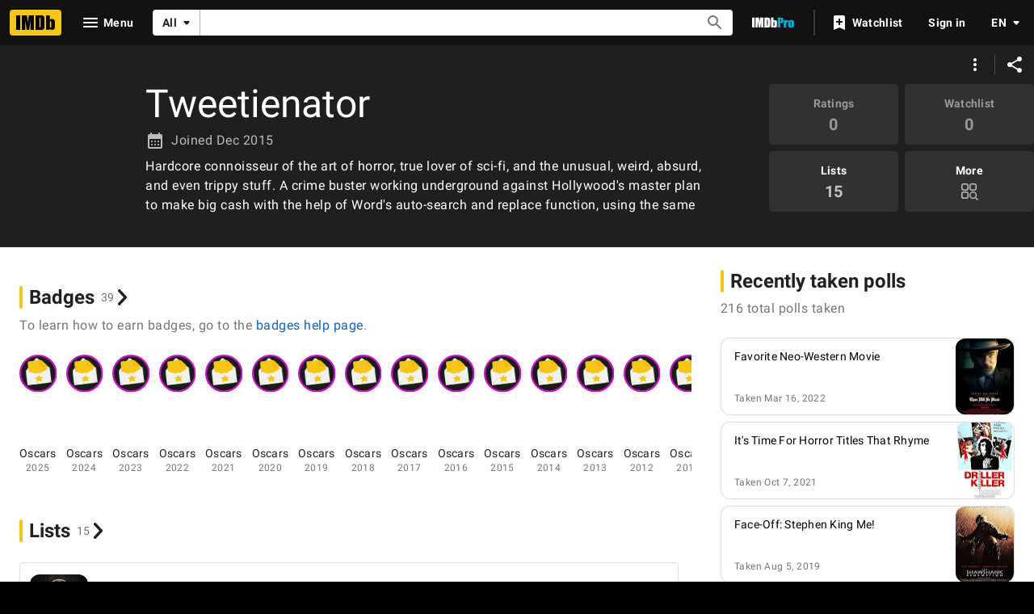

--- FILE ---
content_type: image/svg+xml
request_url: https://m.media-amazon.com/images/G/01/IMDb/Badge/imdb-badges-oscars.svg
body_size: 22816
content:
<?xml version="1.0" encoding="UTF-8"?>
<svg xmlns="http://www.w3.org/2000/svg" xmlns:xlink="http://www.w3.org/1999/xlink" viewBox="0 0 104 104">
  <defs>
    <style>
      .cls-1 {
        fill: url(#radial-gradient);
      }

      .cls-2 {
        fill: #f5c518;
      }

      .cls-3 {
        isolation: isolate;
      }

      .cls-4 {
        mix-blend-mode: multiply;
      }

      .cls-5 {
        stroke: #cb11cc;
        stroke-width: 5px;
      }

      .cls-5, .cls-6 {
        fill: none;
        stroke-miterlimit: 10;
      }

      .cls-7 {
        clip-path: url(#clippath);
      }

      .cls-6 {
        stroke: #d1d3d4;
        stroke-width: .26px;
      }
    </style>
    <radialGradient id="radial-gradient" cx="52" cy="52" fx="52" fy="52" r="64.46" gradientUnits="userSpaceOnUse">
      <stop offset="0" stop-color="#2a2a2a"/>
      <stop offset=".75" stop-color="#171717"/>
      <stop offset=".8" stop-color="#161616"/>
    </radialGradient>
    <clipPath id="clippath">
      <path class="cls-2" d="M31.81,82.13c-.46-.4-.71-.97-.79-1.62l-3.69-28.95-3.62-28.89c-.09-.73.07-1.41.49-1.94.4-.5,1-.79,1.69-.88l17.52-2.24,16.45-2.08,7.6,6.83,7.93,7.14,5.6,44.55c.23.86.06,1.56-.38,2.09-.4.48-.99.76-1.66.85l-45.12,5.7c-.76.1-1.48-.09-2.02-.56Z"/>
    </clipPath>
  </defs>
  <g class="cls-3">
    <g id="Layer_1" data-name="Layer 1">
      <g id="imdb-badge-beta">
        <circle class="cls-1" cx="52" cy="52" r="49.5"/>
        <g id="imdb-badges-oscars">
          <g>
            <g id="envelope">
              <image width="273" height="191" transform="translate(18.55 9.88) scale(.24)" xlink:href="[data-uri]"/>
              <g id="paper">
                <image width="240" height="281" transform="translate(23.59 15.4) scale(.24)" xlink:href="[data-uri]"/>
                <g>
                  <path class="cls-2" d="M31.81,82.13c-.46-.4-.71-.97-.79-1.62l-3.69-28.95-3.62-28.89c-.09-.73.07-1.41.49-1.94.4-.5,1-.79,1.69-.88l17.52-2.24,16.45-2.08,7.6,6.83,7.93,7.14,5.6,44.55c.23.86.06,1.56-.38,2.09-.4.48-.99.76-1.66.85l-45.12,5.7c-.76.1-1.48-.09-2.02-.56Z"/>
                  <g class="cls-7">
                    <image width="72" height="73" transform="translate(59.35 14.44) scale(.24)" xlink:href="[data-uri]"/>
                    <image class="cls-4" width="67" height="64" transform="translate(59.83 15.88) scale(.24)" xlink:href="[data-uri]"/>
                  </g>
                </g>
                <image width="66" height="65" transform="translate(59.83 15.4) scale(.24)" xlink:href="[data-uri]"/>
              </g>
              <image width="123" height="167" transform="translate(18.31 44.68) scale(.24)" xlink:href="[data-uri]"/>
              <image width="131" height="165" transform="translate(58.15 36.52) scale(.24)" xlink:href="[data-uri]"/>
              <image width="278" height="143" transform="translate(23.11 50.44) scale(.24)" xlink:href="[data-uri]"/>
            </g>
            <polygon class="cls-2" points="53.22 55.95 57.63 61.32 66.06 61.24 60.95 67.01 63.88 74.59 55.24 71.82 47.58 76.67 48.51 68.6 42.12 64.3 50.29 62.25 53.22 55.95"/>
            <line class="cls-6" x1="89.5" y1="75.97" x2="58.45" y2="52.32"/>
            <line class="cls-6" x1="23.2" y1="84.61" x2="47.62" y2="53.64"/>
          </g>
        </g>
        <circle class="cls-5" cx="52" cy="52" r="49.5"/>
      </g>
    </g>
  </g>
</svg>

--- FILE ---
content_type: application/javascript
request_url: https://dqpnq362acqdi.cloudfront.net/_next/static/chunks/2078-720d52978c7b5e5c.js
body_size: 2705
content:
"use strict";(self.webpackChunk_N_E=self.webpackChunk_N_E||[]).push([[2078],{92078:function(t,e,r){r.d(e,{GA:function(){return y},Yp:function(){return x}});var o=r(52322),i=r(88169),n=r(86704),a=r(2784),l=r(19596),s=r(31885),c=r(84314),_=r(11438),I=r(14438),d=r(30634),u=r(8969),b=r(25436),E=r(76797);let p={[u.k.Add]:"contribute__name__resume__awards__add",[u.k.Edit]:"contribute__name__resume__awards__edit",[u.k.Delete]:"contribute__name__resume__awards__delete"},S=t=>{let{contributeItemContext:e}=t,{operation:r,itemId:o}=e;if(!e.subjectId)throw Error("Subject ID is required for award operations");let i={nameId:e.subjectId};if(r===u.k.Edit||r===u.k.Delete){if(void 0===o)throw Error(`Ordinal is required for ${r} operation`);i.ordinal=o}let n={actionId:"start",target:{workflowId:p[r]},ctaContext:i};return(0,E.Yh)(JSON.stringify(n))},A=t=>t.operation===u.k.Add?(0,E.Yh)(JSON.stringify({actionId:"start",target:{workflowId:`contribute__title__plot__${t.operation}_plot`},ctaContext:{titleId:t.subjectId}})):t.itemId?.startsWith("po")?(0,E.Yh)(JSON.stringify({actionId:"start",target:{workflowId:`contribute__title__plot_outline__${t.operation}_plot_outline`},ctaContext:{titleId:t.subjectId,plotOutlineId:t.itemId}})):(0,E.Yh)(JSON.stringify({actionId:"start",target:{workflowId:`contribute__title__plot_summary__${t.operation}_plot_summary`},ctaContext:{titleId:t.subjectId,plotSummaryId:t.itemId}}));var T=r(70122);let O=t=>(0,E.Yh)(JSON.stringify({actionId:"start",target:{workflowId:`contribute__title__trivia__${t.operation}_trivia`},ctaContext:{titleId:t.subjectId,triviaId:t.itemId}})),C=t=>(0,E.Yh)(JSON.stringify({actionId:"start",target:{workflowId:"contribute__user__profile__report"},ctaContext:{userId:t.subjectId}})),f=t=>(0,E.Yh)(JSON.stringify({actionId:"start",target:{workflowId:`contribute__title__faq__${t.operation}_faq`},ctaContext:{titleId:t.subjectId,faqId:t.itemId}})),N=(t,e)=>(0,E.Yh)(JSON.stringify({actionId:"start",target:{workflowId:`contribute__title__parental_guide__${t.operation}_parental_guide`},ctaContext:{titleId:t.subjectId,parentalGuideId:t.itemId},additionalInput:{category:R(e)}})),R=t=>t&&t.toLowerCase(),w=t=>(0,E.Yh)(JSON.stringify({actionId:"start",target:{workflowId:`contribute__title__user_review__${t.operation}_user_review`},ctaContext:{titleId:t.subjectId,userReviewId:t.itemId}})),g=t=>{if(Object.values(u.o).includes(t.itemType))return(0,T.n)({contributeItemContext:t});switch(t.itemType){case b.SubPageType.USER_PROFILE:return C(t);case b.SubPageType.PARENTAL_GUIDE:return N(t,t.category);case b.SubPageType.FAQ:return f(t);case b.SubPageType.REVIEW:return w(t);case b.SubPageType.TRIVIA:return O(t);case b.SubPageType.PLOT:return A(t);case b.SubPageType.AWARDS_PRO:return S({contributeItemContext:t});default:throw Error("CreateStartWorkflowActionContext: Invalid contribute item type")}};var m=r(48901),k=r(17874),h=r(65770),L=r(79620);let D=(0,a.createContext)({openDrawer:()=>void 0,getContributionProps:()=>({workflowActionContext:"",workflowType:s.yLx.Add})}),v={[u.k.Add]:s.yLx.Add,[u.k.Edit]:s.yLx.Edit,[u.k.Report]:s.yLx.Report,[u.k.Delete]:s.yLx.Delete},y=t=>{let{children:e,onWorkflowComplete:r}=t,n=(0,c.n)(),[l,s]=(0,a.useState)(void 0),[u,b]=(0,a.useState)(!1),[E,p]=(0,a.useState)(!1),[S,A]=(0,a.useState)(""),[T,O]=(0,a.useState)(void 0),C=(0,I.EO)(),{value:f,makeRefMarker:N}=(0,_.Lz)();return(0,o.jsxs)(D.Provider,{value:{openDrawer:(t,e,r)=>{let o=void 0!==e?N(e):f;A(o),O(r),C({refMarkerString:o,pageAction:"contribution-drawer-open",additionalRequestData:r}),n?(s(t),b(!0)):(0,d.rf)("sdui_login_signup")},getContributionProps:t=>({workflowActionContext:g(t),workflowType:v[t.operation]})},children:[(0,o.jsx)(P,{ariaLabel:"contribution",isOpen:u,onCloseClicked:()=>p(!0),side:"right",panelClassName:"panel-container",contentClassName:"panel-content",children:(0,o.jsx)(h.Xi,{children:(0,o.jsx)(i.SetPalette,{palette:"light",children:(0,o.jsx)(Y,{"data-testid":L.z.SDUIContributionDrawer,children:void 0!==l&&(0,o.jsx)(m.kw,{actionContext:l,children:(0,o.jsx)(k.$,{shouldCancelUIWorkflow:E,onAbortUIWorkflowCancelConfirmation:()=>p(!1),onCancel:()=>{b(!1),p(!1),s(void 0)},onWorkflowComplete:()=>{S.length>0&&C({refMarkerString:S,pageAction:"contribution-drawer-success",useBeacon:!0,additionalRequestData:T}),r?.()}})})})})})}),e]})},x=()=>{let t=(0,a.useContext)(D);if(void 0===t)throw Error("useSDUIContribution must be used within SDUIContributionProvider");return t},P=(0,l.default)(i.Drawer).withConfig({componentId:"sc-6f03da3e-0"})([""," & .panel-content{--ipc-blockQuote-base-accent1-bg:color-mix( in srgb,var(--ipt-base-color) 90%,var(--ipt-on-base-accent1-color) );--ipc-blockQuote-base-accent2-bg:color-mix( in srgb,var(--ipt-base-color) 90%,var(--ipt-on-base-accent2-color) );--ipc-blockQuote-base-accent3-bg:color-mix( in srgb,var(--ipt-base-color) 90%,var(--ipt-on-base-accent3-color) );--ipc-blockQuote-baseAlt-accent1-bg:color-mix( in srgb,var(--ipt-baseAlt-color) 80%,var(--ipt-on-baseAlt-accent1-color) );--ipc-blockQuote-baseAlt-accent2-bg:color-mix( in srgb,var(--ipt-baseAlt-color) 80%,var(--ipt-on-baseAlt-accent2-color) );--ipc-blockQuote-baseAlt-accent3-bg:color-mix( in srgb,var(--ipt-baseAlt-color) 80%,var(--ipt-on-baseAlt-accent3-color) );}","{","{.panel-container{max-width:100%;}.panel-content{max-width:500px;margin-left:auto;}}}"],(0,n.lockColorVariables)(),n.mediaQueries.devices.onTouchScreens,n.mediaQueries.breakpoints.below.xl),Y=l.default.div.withConfig({componentId:"sc-6f03da3e-1"})(["height:100%;background:",";",""],(0,n.getColorVarValue)("ipt-base-shade2-bg"),(0,n.setPropertyToColorVar)("color","ipt-baseAlt-color"))},79620:function(t,e,r){r.d(e,{z:function(){return o}});let o={SDUIContributionCTA:"sdui-workflow-cta-button",SDUIContributionCTALink:"sdui-workflow-cta-link",SDUIContributionDrawer:"sdui-workflow-dialog"}},8969:function(t,e,r){var o,i,n,a;r.d(e,{k:function(){return o},o:function(){return i}}),(n=o||(o={})).Add="add",n.Edit="edit",n.Report="report",n.Delete="delete",(a=i||(i={})).AFFILIATIONS="affiliations",a.AWARDS="awards",a.EDUCATION="education",a.TRAINING="training",a.REFERENCES="references",a.CUSTOM_SECTIONS="custom_sections",a.LOCATIONS="locations",a.ADDITIONAL_CREDITS="additional_credits",a.WORK_INFORMATION="work_information",a.PRIOR_JOB_TITLES="prior_job_titles",a.JOB_CATEGORIES="job_categories",a.WORK_HISTORY="work_history",a.PERFORMER_PHYSICAL_ATTRIBUTES="performer_physical_attributes",a.VOICE_TYPES="voice_types",a.UNIQUE_TRAITS="unique_traits",a.ETHNIC_APPEARANCE="ethnic_appearance",a.ATHLETIC_SKILLS="athletic_skills",a.SPOKEN_LANGUAGES="spoken_languages",a.ACCENTS="accents",a.MUSICAL_INSTRUMENTS="musical_instruments",a.DANCE="dance",a.PERFORMER_SKILLS="performer_skills",a.SEXUAL_ORIENTATION="sexual_orientation",a.DISABILITY="disability",a.GENDER_IDENTITY="gender_identity",a.PRONOUNS="pronoun",a.RACE_AND_ETHNICITY="race_ethnicity",a.BIRTH_YEAR_VISIBILITY="birth_year_visibility",a.NAME_VISIBILITY="name_visibility"},70122:function(t,e,r){r.d(e,{n:function(){return l}});var o=r(76797),i=r(8969);let n={[i.o.AWARDS]:{requiresOrdinal:!0},[i.o.EDUCATION]:{requiresOrdinal:!0},[i.o.TRAINING]:{requiresOrdinal:!0},[i.o.REFERENCES]:{requiresOrdinal:!0},[i.o.CUSTOM_SECTIONS]:{requiresOrdinal:!0},[i.o.ADDITIONAL_CREDITS]:{requiresOrdinal:!0},[i.o.LOCATIONS]:{},[i.o.WORK_INFORMATION]:{},[i.o.PRIOR_JOB_TITLES]:{},[i.o.JOB_CATEGORIES]:{},[i.o.WORK_HISTORY]:{},[i.o.PERFORMER_PHYSICAL_ATTRIBUTES]:{},[i.o.VOICE_TYPES]:{},[i.o.UNIQUE_TRAITS]:{},[i.o.ETHNIC_APPEARANCE]:{},[i.o.AFFILIATIONS]:{},[i.o.ATHLETIC_SKILLS]:{},[i.o.SPOKEN_LANGUAGES]:{},[i.o.ACCENTS]:{},[i.o.MUSICAL_INSTRUMENTS]:{},[i.o.DANCE]:{},[i.o.PERFORMER_SKILLS]:{},[i.o.SEXUAL_ORIENTATION]:{},[i.o.DISABILITY]:{requiresOrdinal:!1},[i.o.GENDER_IDENTITY]:{requiresOrdinal:!1},[i.o.PRONOUNS]:{requiresOrdinal:!1},[i.o.RACE_AND_ETHNICITY]:{requiresOrdinal:!1},[i.o.BIRTH_YEAR_VISIBILITY]:{requiresOrdinal:!1},[i.o.NAME_VISIBILITY]:{requiresOrdinal:!1}},a=[i.o.SEXUAL_ORIENTATION,i.o.DISABILITY,i.o.GENDER_IDENTITY,i.o.PRONOUNS,i.o.RACE_AND_ETHNICITY,i.o.BIRTH_YEAR_VISIBILITY],l=t=>{let{contributeItemContext:e}=t,{operation:r,itemId:l,itemType:s}=e;if(!e.subjectId)throw Error("Subject ID is required for resume operations");if(null==s)throw Error("Resume section is required");if(!Object.values(i.o).includes(s))throw Error("Invalid item type for resume operations");let c=n[s],_=a.includes(s)?`contribute__name__demographic__${s}__${r}`:`contribute__name__resume__${s}__${r}`,I={nameId:e.subjectId};if(c.requiresOrdinal&&(r===i.k.Edit||r===i.k.Delete)){if(void 0===l)throw Error(`Ordinal is required for ${r} operation on ${s}`);I.ordinal=l}return(0,o.Yh)(JSON.stringify({actionId:"start",target:{workflowId:_},ctaContext:I}))}}}]);

--- FILE ---
content_type: application/javascript
request_url: https://dqpnq362acqdi.cloudfront.net/_next/static/chunks/6598-866c79d9f4b42b8b.js
body_size: 6249
content:
"use strict";(self.webpackChunk_N_E=self.webpackChunk_N_E||[]).push([[6598],{79698:function(e,t,i){i.d(t,{I:function(){return en},Z:function(){return er}});var n=i(52322),o=i(88169),r=i(86704),s=i(72779),a=i.n(s),l=i(2784),u=i(46138),d=i(19596),c=i(92078),f=i(91359),g=i(94471),p=i(66456),m=i(66724),v=i(11438),I=i(53947);let T=e=>{let t=(0,I.e)(e.date,{day:"numeric",month:"short",year:"numeric"}),i=a()("review-date",e.className);return(0,n.jsx)(o.InlineListItem,{className:i,children:t})};var h=i(6935);let w={id:"title_main_userReviews_signpost_topReview",defaultMessage:"Featured review"},x={id:"common_label_spoiler",defaultMessage:"Spoiler"},b={id:"common_ariaLabels_seeMore",defaultMessage:"See more"},C={id:"common_label_moreOptions",defaultMessage:"More options"},E={id:"common_label_report",defaultMessage:"Report"},V={id:"common_buttons_edit",defaultMessage:"Edit"},_={id:"common_buttons_delete",defaultMessage:"Delete"},R={id:"userReviews_shareText_subjectCheckOutUserReviewWithRating",defaultMessage:"Check out {user}'s {rating}/10 review of {titleText} on IMDb!"},y={id:"userReviews_shareText_subjectCheckOutUserReviewWithoutRating",defaultMessage:"Check out {user}'s review of {titleText} on IMDb!"},L={id:"userReviews_shareText_bodyCheckOutUserReviewWithRating",defaultMessage:"{titleText} - {rating}/10 review by {user} on IMDb"},j={id:"userReviews_shareText_bodyCheckOutUserReviewWithoutRating",defaultMessage:"{titleText} - review by {user} on IMDb"},S={id:"userReviews_permalink",defaultMessage:"Permalink"},M={id:"userReviews_author_nickname_rating",defaultMessage:"{authorName}'s rating: {value}"},P=e=>{let{author:t,date:i,permalink:r,index:s}=e,{formatMessage:a}=(0,u.Z)(),{userProfileLinkBuilder:l}=(0,m.WOb)(),d=a(S),c=t.userId,f=t.username?.text?t.username.text:c,g={imageProps:{imageModel:(0,h.ff)(t.avatarImage),size:50},href:l({urconst:c,refSuffix:[{t:v.Cd.USER,n:s},v.Cd.POSTER]}),ariaLabel:f};return(0,n.jsxs)(N,{"data-testid":"reviews-author",children:[!!t.avatarImage&&(0,n.jsx)(O,{...g}),(0,n.jsxs)(o.InlineList,{showDividers:!0,inline:!0,children:[(0,n.jsx)(o.InlineListItem,{children:(0,n.jsx)(o.TextLink,{"data-testid":"author-link",href:l({urconst:c,refSuffix:[{t:v.Cd.USER,n:s},v.Cd.TEXT]}),text:f})}),!!i&&(0,n.jsx)(T,{date:i}),!!r&&(0,n.jsx)(o.InlineListItem,{children:(0,n.jsx)(o.TextLink,{"data-testid":"permalink-link",href:r,text:d})})]})]})},O=(0,d.default)(o.Avatar).withConfig({componentId:"sc-f5d9bc9e-0"})(["margin-left:",";margin-right:",";"],r.spacing.s,r.spacing.xs),N=d.default.div.withConfig({componentId:"sc-f5d9bc9e-1"})([""," display:flex;align-items:center;"],(0,r.setTypographyType)("bodySmall"));var $=i(95441),U=i(40981);let k={AUTHOR_REVIEW:"review-rating",CONTENT:"review-content",SPOILER_BUTTON:"review-spoiler-button",TOP_REVIEW:"review-top-review",NO_FOOTER:"review-no-footer"},D={PARENT:"review-card-parent",REVIEW_CONTENT:"review-overflow",SPOILER_CONTENT:"review-spoiler-content",SUMMARY:"review-summary",TITLE_HEADER:"review-title-header",TITLE_HEADER_PREFIX:"review-title-prefix",TITLE_SUBTITLE:"review-title-subtitle"},A=e=>{let{subtitleText:t,titleId:i,titlePoster:o,titleRatingData:r,titleText:s,titleTextPrefix:a,index:l}=e,{titleMainLinkBuilder:u}=(0,m.WOb)();return(0,n.jsxs)(F,{"data-testid":D.TITLE_HEADER,children:[(0,n.jsx)(Z,{href:u({tconst:i,refSuffix:{t:v.Cd.POSTER,n:l}}),imageProps:{imageModel:o?.titleImage,imageType:o?.titleType,size:43},ariaLabel:s}),(0,n.jsxs)("div",{children:[(0,n.jsx)(H,{href:u({tconst:i,refSuffix:{t:v.Cd.TEXT,n:l}}),ellide:!1,children:(0,n.jsxs)(z,{children:[!!a&&(0,n.jsx)(G,{"data-testid":D.TITLE_HEADER_PREFIX,children:a}),(0,n.jsx)("span",{children:s})]})}),!!t&&(0,n.jsx)(Y,{"data-testid":D.TITLE_SUBTITLE,children:t}),(0,n.jsx)(W,{canRate:!!r?.canRate,titleId:i,titleText:s,ratingsSummary:{aggregateRating:r?.aggregateRating},hideMaxIMDbRating:!0})]})]})},F=d.default.div.withConfig({componentId:"sc-267d6cdc-0"})(["display:flex;border-bottom:1px solid ",";padding-bottom:",";margin-bottom:",";align-items:center;","{align-items:top;}"],(0,r.getColorVarValue)("ipt-base-border-color"),r.spacing.s,r.spacing.m,r.mediaQueries.breakpoints.below.m),Z=(0,d.default)(o.Poster).withConfig({componentId:"sc-267d6cdc-1"})(["align-self:flex-start;"]),H=(0,d.default)(o.Title).withConfig({componentId:"sc-267d6cdc-2"})(["padding-left:",";margin-bottom:0;"],r.spacing.s),W=(0,d.default)(U.Nf).withConfig({componentId:"sc-267d6cdc-3"})(["padding-left:",";"],r.spacing.s),Y=d.default.span.withConfig({componentId:"sc-267d6cdc-4"})([""," padding-left:",";"," ",""],(0,$.S)(2),r.spacing.s,(0,r.setPropertyToColorVar)("color","ipt-on-base-textSecondary-color"),(0,r.setTypographyType)("body")),z=d.default.span.withConfig({componentId:"sc-267d6cdc-5"})(["",""],(0,$.S)(2)),G=d.default.span.withConfig({componentId:"sc-267d6cdc-6"})(["&::after{content:'•';margin:0 0.25rem;}"]);var J=i(8969),B=i(25436),Q=i(75824),K=i(16063),X=i(1833);let q=(e,t,i)=>`${(0,K.W5)()}/review/${e}/${t}/report?bus=imdb&site=www&ref_=${i}`,ee=(e,t,i,n,o,r,s,a,l,u,d)=>{let{value:c}=(0,v.Lz)(),f={titleText:t,user:n.nickName?n.nickName:n.userId,rating:s},g=(0,Q.N)(s?R:y,f),p=(0,Q.N)(s?L:j,f),m=!!u&&!!d,I=r({operation:J.k.Report,subjectId:e,itemId:i,itemType:B.SubPageType.REVIEW}),T=r({operation:J.k.Edit,subjectId:e,itemId:i,itemType:B.SubPageType.REVIEW}),h=r({operation:J.k.Delete,subjectId:e,itemId:i,itemType:B.SubPageType.REVIEW}),w=I?()=>{o(I.workflowActionContext)}:void 0,x=T?()=>{o(T.workflowActionContext)}:void 0,b=h?()=>{o(h.workflowActionContext)}:void 0;return{emailSubject:g,shareBody:p,extraActions:m?[{label:V,iconName:"edit",...x?{onSelect:x,linkUrl:""}:{linkUrl:(0,X.Ae)(u,c,{}),linkTarget:"_blank",isContributionAction:!0}},{label:_,iconName:"delete",...b?{onSelect:b,linkUrl:""}:{linkUrl:(0,X.Ae)(d,c,{}),linkTarget:"_blank",isContributionAction:!0}}]:[{label:E,iconName:"flag",...w?{onSelect:w,linkUrl:""}:{linkUrl:l?(0,X.Ae)(l,c,{}):q(e,i,c),linkTarget:"_blank",isContributionAction:!0}}],label:a,extraActionsFirst:m}};var et=i(31769),ei=i(95892);let en=e=>(0,n.jsx)(c.GA,{children:(0,n.jsx)(eo,{...e})}),eo=e=>{let{formatMessage:t}=(0,u.Z)(),{titleUserReviewsLinkBuilder:i}=(0,m.WOb)(),r=(0,p.I)(),{titleId:s,titleText:d,review:I,isTopReview:T,isReviewSingle:h=!1,className:E,index:V,showTitleHeader:_=!1,hideAuthorFooter:R=!1,isReviewSingleLink:y=!1,forceSpoilerOpen:L=!1}=e,j=t(w),S=t(b),O=t(C),N=t(x),$=t(f.F.EXPAND,{target:N}),{reviewSingleModernLinkBuilder:U}=(0,m.WOb)(),F=U({tconst:s,rwconst:I.reviewId,refSuffix:{t:v.Cd.EMPTY,n:V}}),Z=U({tconst:s,rwconst:I.reviewId,refSuffix:{t:v.Cd.PERMALINK,n:V}}),H=i({tconst:s,refSuffix:v.Cd.EMPTY,query:{item:I.reviewId}}),W=(0,g.P)(I.authorRating,"user"),Y=t(M,{authorName:I.author.username?.text||I.author.userId,value:W}),z=!!(r&&I.author&&r===I.author?.userId),{openDrawer:G,getContributionProps:J}=(0,c.Yp)(),B=ee(s,d,I.reviewId,I.author,G,J,W,O,e.reportUrl,e.editUrl,e.deleteUrl),[Q,K]=(0,l.useState)(L),X=a()(E,{[k.NO_FOOTER]:R}),q=!!I.authorRating&&(!_||!z),en=R&&I.submissionDate,eo=T||q||en,er=!I.spoiler&&!h,eT=!I.spoiler&&h;return(0,n.jsxs)("article",{className:X,children:[(0,n.jsxs)(ea,{borderType:R?"shadow":"speech",actionProps:{children:(0,n.jsxs)(n.Fragment,{children:[(0,n.jsx)(em,{children:(0,n.jsx)(ei.ZP,{itemType:"TitleUserReview",upVotes:I.helpfulnessVotes?.upVotes??0,downVotes:I.helpfulnessVotes?.downVotes??0,pageConst:s,itemConst:I.reviewId})}),(0,n.jsx)(ev,{"data-testid":"item-share-menu",children:(0,n.jsx)(et.ZP,{iconButtonName:"more-vert",shareProps:B,url:y?F:H})})]})},"data-testid":D.PARENT,children:[!!_&&(0,n.jsx)(A,{...e}),!!eo&&(0,n.jsxs)(ec,{children:[!!T&&(0,n.jsx)(ed,{className:k.TOP_REVIEW,text:j}),!!q&&(0,n.jsx)(o.RatingStar,{className:k.AUTHOR_REVIEW,formattedRating:W,type:es(_,z),maxRating:_?void 0:10,ariaLabel:Y}),!!en&&!!I.submissionDate&&(0,n.jsx)(eI,{date:I.submissionDate})]}),(0,n.jsx)(eo?ef:eg,{children:(0,n.jsx)(ep,{href:h?void 0:F,"data-testid":D.SUMMARY,children:I.reviewSummary})}),!!I.spoiler&&(0,n.jsxs)(n.Fragment,{children:[!Q&&(0,n.jsx)(el,{ariaLabel:$,className:k.SPOILER_BUTTON,onColor:"error",onSelect:()=>K(!0),postIcon:"expand-more",children:N}),!!Q&&(0,n.jsxs)("div",{"data-testid":D.SPOILER_CONTENT,children:[(0,n.jsx)(eu,{text:N,type:"spoiler"}),(0,n.jsx)(o.HTMLContent,{className:k.CONTENT,html:I.reviewText})]})]}),!!er&&(0,n.jsx)(o.OverflowText,{"data-testid":D.REVIEW_CONTENT,height:"long",bgContext:"listCard",clickAriaLabel:S,children:(0,n.jsx)(o.HTMLContent,{html:I.reviewText})}),!!eT&&(0,n.jsx)(o.HTMLContent,{html:I.reviewText})]}),!R&&(0,n.jsx)(P,{author:I.author,permalink:h?void 0:Z,date:I.submissionDate,index:V})]})};var er=en;let es=(e,t)=>e?"otherUser":t?"currentUser":"otherUserAlt",ea=(0,d.default)(o.ListCard).withConfig({componentId:"sc-fa7e37dc-0"})(["margin:0 0 "," 0;"],r.spacing.m),el=(0,d.default)(o.TextButton).withConfig({componentId:"sc-fa7e37dc-1"})(["padding:0;"]),eu=(0,d.default)(o.Signpost).withConfig({componentId:"sc-fa7e37dc-2"})(["margin-bottom:",";"],r.spacing.s),ed=(0,d.default)(o.Signpost).withConfig({componentId:"sc-fa7e37dc-3"})(["align-self:center;"]),ec=d.default.div.withConfig({componentId:"sc-fa7e37dc-4"})(["display:flex;justify-content:space-between;."," &{justify-content:start;& .","{margin-right:",";}}"],k.NO_FOOTER,k.AUTHOR_REVIEW,r.spacing.s),ef=d.default.div.withConfig({componentId:"sc-fa7e37dc-5"})(["display:flex;margin-top:",";margin-bottom:",";"],r.spacing.m,r.spacing.s),eg=d.default.div.withConfig({componentId:"sc-fa7e37dc-6"})(["display:flex;margin-bottom:",";"],r.spacing.s),ep=(0,d.default)(o.Title).withConfig({componentId:"sc-fa7e37dc-7"})([""," margin:0;padding:0;"],(0,r.setTypographyType)("headline6")),em=d.default.div.withConfig({componentId:"sc-fa7e37dc-8"})(["min-height:",";"],r.spacing.xxl),ev=d.default.div.withConfig({componentId:"sc-fa7e37dc-9"})(["bottom:0;position:absolute;right:0;"]),eI=(0,d.default)(T).withConfig({componentId:"sc-fa7e37dc-10"})(["",""],(0,r.setPropertyToColorVar)("color","ipt-on-base-textSecondary-color"))},74783:function(e,t,i){function n(e){if(e&&e.id&&e.author&&e.author.userId&&e.summary?.originalText&&e.text&&e.text?.originalText&&e.text?.originalText?.plaidHtml&&e.submissionDate)return{reviewId:e.id,authorRating:e.authorRating||void 0,author:{username:{text:e.author.username?.text||void 0},userId:e.author.userId},reviewSummary:e.summary.originalText,reviewText:e.text.originalText.plaidHtml,submissionDate:e.submissionDate||void 0,helpfulnessVotes:e.helpfulness?.upVotes||e.helpfulness?.downVotes?{upVotes:e.helpfulness.upVotes??0,downVotes:e.helpfulness.downVotes??0}:void 0,spoiler:!!e.spoiler}}function o(e,t,i){if(!i)return;let o=[];return i.forEach(i=>{let r=n(i.node);r&&o.push({titleId:e,titleText:t,review:r,isTopReview:!1})}),o}i.d(t,{Z:function(){return n},s:function(){return o}})},95892:function(e,t,i){var n=i(52322),o=i(88169),r=i(86704),s=i(2784),a=i(46138),l=i(19596),u=i(31885),d=i(86958),c=i(26465),f=i(37179),g=i(11438),p=i(14438),m=i(96846),v=i(22197);let I=(0,l.default)(o.MetaDataListItem).withConfig({componentId:"sc-5b826ea1-0"})([""," margin-left:",";"],(0,r.setPropertyToColorVar)("color","ipt-on-base-accent3-color"),r.spacing.s),T=(0,l.default)(o.Loader).withConfig({componentId:"sc-5b826ea1-1"})(["padding:0.75rem;position:absolute;bottom:-0.5rem;left:0.5rem;margin-bottom:0.5rem;"]);t.ZP=e=>{let{className:t,itemType:i,upVotes:r,downVotes:l,pageConst:h,itemConst:w}=e,{context:{sidecar:x}}=(0,d.B)(),b=(0,a.Z)(),C=b.formatMessage(m.TY.voteLabel),E=b.formatMessage(m.TY.upVoteLabel),V=b.formatMessage(m.TY.upVoteLabelVoted),_=b.formatMessage(m.TY.downVoteLabelVoted),R=b.formatMessage(m.TY.downVoteLabel),y=b.formatMessage(m.TY.errorMessageLabel),[L,j]=(0,s.useState)(r),[S,M]=(0,s.useState)(l),[P,O]=(0,s.useState)("Loading"),{castUserVote:N}=(0,c.Z)(i),$=(0,p.EO)();(0,s.useEffect)(()=>{if(x?.account.isLoggedIn){let e=(0,v.ES)(h,w);"Upvoted"===e?j(r+1):"Downvoted"===e&&M(l+1),O(e)}else(0,v.rw)(),O("Unvoted")},[]);let U="Upvoted"===P,k="Downvoted"===P;async function D(){let e=await N({pageConst:h,itemConst:w,voteValue:u.Ofe.Interesting});e===c.R.Success?(k&&M(l),j(r+1),(0,v.Dg)(h,w,u.Ofe.Interesting),O("Upvoted"),$({pageAction:f.QJ.USER_VOTING_HELPFUL,refMarkerSuffix:g.Cd.EMPTY})):e===c.R.Error&&O("Error")}async function A(){let e=await N({pageConst:h,itemConst:w,voteValue:u.Ofe.NotInteresting});e===c.R.Success?(U&&j(r),M(l+1),(0,v.Dg)(h,w,u.Ofe.NotInteresting),O("Downvoted"),$({pageAction:f.QJ.USER_VOTING_UNHELPFUL,refMarkerSuffix:g.Cd.EMPTY})):e===c.R.Error&&O("Error")}return"Loading"===P?(0,n.jsx)(T,{type:"circle",testId:m.z7.Loader,className:t}):"Error"===P?(0,n.jsx)(I,{listContent:[{text:y}],"data-testid":m.z7.Error,className:t}):(0,n.jsx)(o.Voting,{className:t,upCount:L,downCount:S,voteLabel:C,upAriaLabel:`${U?V:E}`,downAriaLabel:`${k?_:R}`,isUpvoted:U,isDownvoted:k,onUpvoteClicked:D,onDownvoteClicked:A,disableUpvote:U,disableDownvote:k,upIconClassName:"up-vote-btn",downIconClassName:"down-vote-btn"})}},96846:function(e,t,i){i.d(t,{TY:function(){return o},pe:function(){return n},z7:function(){return r}});let n="userVotingStorage",o={voteLabel:{id:"feature_userVoting_label_helpful",defaultMessage:"Helpful"},upVoteLabel:{id:"feature_userVoting_ariaLabel_isHelpful",defaultMessage:"Is helpful"},downVoteLabel:{id:"feature_userVoting_ariaLabel_isNotHelpful",defaultMessage:"Is not helpful"},upVoteLabelVoted:{id:"feature_userVoting_ariaLabel_upVoted",defaultMessage:"Is helpful (You found this helpful)"},downVoteLabelVoted:{id:"feature_userVoting_ariaLabel_downVoted",defaultMessage:"Is unhelpful (You found this unhelpful)"},errorMessageLabel:{id:"feature_userVoting_error_message",defaultMessage:"Error: Please try again later"}},r={Loader:"user-voting-loader",Error:"user-voting-error"}},22197:function(e,t,i){i.d(t,{Dg:function(){return s},ES:function(){return u},cR:function(){return d},rw:function(){return a}});var n=i(31885),o=i(54122),r=i(96846);function s(e,t,i){let n=l(),s=n[e];if(s){let e=s.find(e=>e[t]);e?e[t]=i:s.push({[t]:i})}else n[e]=[{[t]:i}];(0,o.Ps)(r.pe,n)}function a(){(0,o.VV)(r.pe)}function l(){return(0,o.PK)(r.pe)??{}}function u(e,t){let i=l()[e];if(!i)return"Unvoted";{let e=i.find(e=>e[t]);return e?e[t]===n.Ofe.Interesting?"Upvoted":"Downvoted":"Unvoted"}}function d(e,t){let i=l()[e];if(!i)return;let n=i.find(e=>e[t]);if(n)return n[t]}},53947:function(e,t,i){i.d(t,{e:function(){return r}});var n=i(46138),o=i(27613);let r=function(e){let t=arguments.length>1&&void 0!==arguments[1]?arguments[1]:{},i=(0,n.Z)();return(0,o.Z)()||t.timeZone||(t.timeZone="America/Los_Angeles"),i.formatDate(e,t)}},26465:function(e,t,i){i.d(t,{R:function(){return o},Z:function(){return u}});var n,o,r=i(23906),s=i(17503),a=i(10081),l=i(2784);function u(e){let{mutation:t,transform:i}=(0,l.useMemo)(()=>{switch(e){case"CrazyCredit":return{mutation:(0,a.ZP)`
                        mutation TitleCrazyCreditsVoting(
                            $pageConst: ID!
                            $itemConst: ID!
                            $voteValue: InterestingVote!
                        ) {
                            voteForInterestingTitleCrazyCredits(
                                input: {
                                    contextTitleId: $pageConst
                                    crazyCreditId: $itemConst
                                    vote: $voteValue
                                }
                            ) {
                                success
                            }
                        }
                    `,transform:e=>e.voteForInterestingTitleCrazyCredits?.success??!1};case"TitleTrivia":return{mutation:(0,a.ZP)`
                        mutation TitleTriviaVoting(
                            $pageConst: ID!
                            $itemConst: ID!
                            $voteValue: InterestingVote!
                        ) {
                            voteForInterestingTitleTrivia(
                                input: {
                                    contextTitleId: $pageConst
                                    triviaId: $itemConst
                                    vote: $voteValue
                                }
                            ) {
                                success
                            }
                        }
                    `,transform:e=>e.voteForInterestingTitleTrivia?.success??!1};case"Goof":return{mutation:(0,a.ZP)`
                        mutation TitleGoofsVoting(
                            $pageConst: ID!
                            $itemConst: ID!
                            $voteValue: InterestingVote!
                        ) {
                            voteForInterestingTitleGoofs(
                                input: {
                                    contextTitleId: $pageConst
                                    goofId: $itemConst
                                    vote: $voteValue
                                }
                            ) {
                                success
                            }
                        }
                    `,transform:e=>e.voteForInterestingTitleGoofs?.success??!1};case"TitleKeyword":return{mutation:(0,a.ZP)`
                        mutation TitleKeywordsVoting(
                            $pageConst: ID!
                            $itemConst: ID!
                            $voteValue: InterestingVote!
                        ) {
                            voteForInterestingTitleKeywords(
                                input: {
                                    contextTitleId: $pageConst
                                    keywordId: $itemConst
                                    vote: $voteValue
                                }
                            ) {
                                success
                            }
                        }
                    `,transform:e=>e.voteForInterestingTitleKeywords?.success??!1};case"FilmingLocation":return{mutation:(0,a.ZP)`
                        mutation TitleLocationsVoting(
                            $pageConst: ID!
                            $itemConst: ID!
                            $voteValue: InterestingVote!
                        ) {
                            voteForInterestingTitleLocations(
                                input: {
                                    contextTitleId: $pageConst
                                    locationId: $itemConst
                                    vote: $voteValue
                                }
                            ) {
                                success
                            }
                        }
                    `,transform:e=>e.voteForInterestingTitleLocations?.success??!1};case"TitleQuote":return{mutation:(0,a.ZP)`
                        mutation TitleQuotesVoting(
                            $pageConst: ID!
                            $itemConst: ID!
                            $voteValue: InterestingVote!
                        ) {
                            voteForInterestingTitleQuotes(
                                input: {
                                    contextTitleId: $pageConst
                                    quoteId: $itemConst
                                    vote: $voteValue
                                }
                            ) {
                                success
                            }
                        }
                    `,transform:e=>e.voteForInterestingTitleQuotes?.success??!1};case"ParentsGuideItem":return{mutation:(0,a.ZP)`
                        mutation TitleParentalGuideVoting(
                            $domain: SeverityDomain!
                            $titleId: ID!
                            $vote: SeverityVote!
                        ) {
                            voteForSeverityTitleParentalGuide(
                                input: {
                                    domain: $domain
                                    titleId: $titleId
                                    vote: $vote
                                }
                            ) {
                                success
                            }
                        }
                    `,transform:e=>e.voteForSeverityTitleParentalGuide?.success??!1};case"TitleUserReview":return{mutation:(0,a.ZP)`
                        mutation TitleUserReviewVoting(
                            $itemConst: ID!
                            $voteValue: InterestingVote!
                        ) {
                            voteForInterestingUserReview(
                                input: {
                                    userReviewId: $itemConst
                                    vote: $voteValue
                                }
                            ) {
                                success
                            }
                        }
                    `,transform:e=>e.voteForInterestingUserReview?.success??!1}}},[e]),n=(0,r.wL)("util_useUserVotingMutations"),[o,u]=(0,s.Z)(t,{requireAuth:!0}),d=t=>{let{data:o,error:r}=t??{};return o?!0===i(o)?0:(n.error(`Mutation call was unsucessful for ${e}`),1):r?(n.error(`Mutation call failed for ${e}`,r.message,r.stack),1):2};return{castUserVote:async e=>d(await u(e)??{})}}(n=o||(o={}))[n.Success=0]="Success",n[n.Error=1]="Error",n[n.Redirect=2]="Redirect"},98042:function(e,t,i){t.h6=void 0;var n=i(20150);Object.defineProperty(t,"h6",{enumerable:!0,get:function(){return n.jsonLdScriptProps}})},20150:function(e,t,i){var n=this&&this.__assign||function(){return(n=Object.assign||function(e){for(var t,i=1,n=arguments.length;i<n;i++)for(var o in t=arguments[i])Object.prototype.hasOwnProperty.call(t,o)&&(e[o]=t[o]);return e}).apply(this,arguments)};Object.defineProperty(t,"__esModule",{value:!0}),t.helmetJsonLdProp=t.jsonLdScriptProps=t.JsonLd=void 0;var o=i(2784);function r(e,t){return void 0===t&&(t={}),{type:"application/ld+json",dangerouslySetInnerHTML:{__html:JSON.stringify(e,u,t.space)}}}t.JsonLd=function(e){return o.createElement("script",n({},r(e.item,e)))},t.jsonLdScriptProps=r,t.helmetJsonLdProp=function(e,t){return void 0===t&&(t={}),{type:"application/ld+json",innerHTML:JSON.stringify(e,u,t.space)}};var s=Object.freeze({"&":"&amp;","<":"&lt;",">":"&gt;",'"':"&quot;","'":"&apos;"}),a=RegExp("["+Object.keys(s).join("")+"]","g"),l=function(e){return s[e]},u=function(e,t){switch(typeof t){case"object":if(null===t)return;return t;case"number":case"boolean":case"bigint":return t;case"string":return t.replace(a,l);default:return}}}}]);

--- FILE ---
content_type: application/javascript
request_url: https://dqpnq362acqdi.cloudfront.net/_next/static/chunks/pages/user/%5BurConst%5D-01d63e6818b5e3d4.js
body_size: 35784
content:
(self.webpackChunk_N_E=self.webpackChunk_N_E||[]).push([[2569],{85505:function(e,t,i){var s=i(53366),a=i(86152),r=i(15125);e.exports=function(e){return"string"==typeof e||!a(e)&&r(e)&&"[object String]"==s(e)}},54232:function(e,t,i){(window.__NEXT_P=window.__NEXT_P||[]).push(["/user/[urConst]",function(){return i(50741)}])},99672:function(e,t,i){"use strict";i.d(t,{Z:function(){return a}});var s=i(2784);function a(e){var t=(0,s.useRef)();return(0,s.useEffect)(function(){t.current=e}),t.current}},24760:function(e,t,i){"use strict";i.d(t,{F:function(){return o}});var s=i(52322);i(2784);var a=i(19596),r=i(88169),n=i(86704);let o=e=>{let{className:t,onSelect:i,disabled:a,title:r,testId:n,description:o}=e;return(0,s.jsx)(l,{onSelect:i,disabled:a,className:t,"data-testid":n,onColor:"onBase",children:(0,s.jsxs)(d,{children:[(0,s.jsx)(c,{children:r}),o]})})},l=(0,a.styled)(r.SecondaryButton).withConfig({componentId:"sc-67d756cf-0"})(["width:160px;height:75px;border-radius:"," !important;padding:0;&:not(:last-child){margin-right:",";}","{width:50%;}"],(0,n.getShapeVarValue)("ipt-cornerRadius"),n.spacing.xs,n.mediaQueries.breakpoints.below.l),d=a.styled.div.withConfig({componentId:"sc-67d756cf-1"})(["display:flex;flex-direction:column;align-items:center;"]),c=a.styled.span.withConfig({componentId:"sc-67d756cf-2"})(["padding-bottom:",";"," width:100%;overflow-x:hidden;text-overflow:ellipsis;:disabled &{","}","{padding-left:",";padding-right:",";}"],n.spacing.xxs,(0,r.setPropertyToColorVar)("color","ipt-on-baseAlt-textPrimary-color"),(0,r.setPropertyToColorVar)("color","ipt-on-baseAlt-textDisabled-color"),n.mediaQueries.breakpoints.below.l,n.spacing.xxs,n.spacing.xxs)},51378:function(e,t,i){"use strict";i.d(t,{$L:function(){return I},gK:function(){return a}});var s,a,r=i(52322),n=i(88169);i(2784);var o=i(46138),l=i(90047),d=i(10081),c=i(11438),u=i(14438),g=i(17503);let p=()=>{let[e,t]=(0,g.Z)(f,{}),[i,s]=(0,g.Z)(m,{}),a=(0,u.EO)();return{follow:{executeFollow:e=>(a({refMarkerSuffix:[c.Cd.ADD],pageAction:`follow-${e}`,customPageMetadata:{id:e}}),t({id:e})),followResult:e},unfollow:{executeUnfollow:e=>(a({refMarkerSuffix:[c.Cd.DELETE],pageAction:`unfollow-${e}`,customPageMetadata:{id:e}}),s({id:e})),unfollowResult:i}}},f=(0,d.ZP)`
    mutation Follow($id: ID!) {
        followEntity(input: { id: $id }) {
            result {
                id
            }
        }
    }
`,m=(0,d.ZP)`
    mutation Unfollow($id: ID!) {
        unfollowEntity(input: { id: $id }) {
            result {
                id
            }
        }
    }
`;var h=i(84314),_=i(30634),x=i(27722),E=i(54241);let T=e=>{let{isSelected:t,ariaLabel:i,className:s,onSelect:a}=e;return(0,r.jsx)(E.R,{className:`${t?"active":"inactive"} ${s}`,ariaLabel:i,onSelect:a,children:(0,r.jsx)(x.Icon,{name:t?"done":"add"})})};(s=a||(a={})).CIRCLE_WITH_CHECK="circle",s.CHECK="check",s.TEXT="text";let b={ADD_INTEREST:{id:"interest_add",defaultMessage:"Add to your interests"},ADDED_INTEREST:{id:"interest_added",defaultMessage:"Added to your interests"},ADD_INTEREST_FAILED:{id:"interest_add_failed",defaultMessage:"Adding interest failed. Please try again later."},REMOVE_INTEREST:{id:"interest_del",defaultMessage:"Remove from your interests"},REMOVE_INTEREST_FAILED:{id:"interest_del_failed",defaultMessage:"Removing interest failed. Please try again later."}},C={ADD_INTEREST_BUTTON:"add-interest-button"},I=e=>{let{interestId:t,buttonType:i}=e,s=(0,h.n)(),a=(0,o.Z)(),{value:d}=(0,c.Lz)(),{follow:u,unfollow:g}=p(),{sendSnack:f}=(0,n.useSnackbar)(),{followedInterests:m,onFollowInterest:x,onUnfollowInterest:E,isLoading:I}=(0,l.pG)(),S=()=>{I||(s?m.includes(t)?(E(t),g.executeUnfollow(t).then(e=>{!e?.error&&e?.data?.unfollowEntity?.result?.id||(x(t),f({primaryText:a.formatMessage(b.REMOVE_INTEREST_FAILED),baseColor:"accent3",type:"auto"}))})):(x(t),u.executeFollow(t).then(e=>{!e?.error&&e?.data?.followEntity?.result?.id||(E(t),f({primaryText:a.formatMessage(b.ADD_INTEREST_FAILED),baseColor:"accent3",type:"auto"}))})):(0,_.rf)(d))},R=m.includes(t)?a.formatMessage(b.REMOVE_INTEREST):a.formatMessage(b.ADD_INTEREST);switch(i){case"text":return m.includes(t)?(0,r.jsx)(n.OutlineButton,{preIcon:"done",onColor:"accent2",onSelect:S,"data-testid":C.ADD_INTEREST_BUTTON,children:a.formatMessage(b.ADDED_INTEREST)}):(0,r.jsx)(n.Button,{preIcon:"add",onSelect:S,isLoading:I,"data-testid":C.ADD_INTEREST_BUTTON,children:a.formatMessage(b.ADD_INTEREST)});case"circle":return(0,r.jsx)(T,{isSelected:m.includes(t),ariaLabel:R,className:"add-interest-icon",onSelect:S,"data-testid":C.ADD_INTEREST_BUTTON});default:return(0,r.jsx)(n.IconButton,{name:m.includes(t)?"done":"add",label:R,ariaLabel:R,className:"add-interest-icon",onColor:"accent2",onSelect:S,"data-testid":C.ADD_INTEREST_BUTTON})}}},76144:function(e,t,i){"use strict";i.d(t,{Z:function(){return I}});var s=i(52322),a=i(86704),r=i(67353),n=i(72779),o=i.n(n),l=i(2784),d=i(46138),c=i(19596),u=i(27722),g=i(44778);let p="flex-hist-fly",f=l.forwardRef((e,t)=>{let i=(0,d.Z)(),a=l.useRef(null),n=o()(e.className,`${p}--${e.align}`);return l.useEffect(()=>{let t=t=>{(0,r.isEscapeKey)(t)&&!e.enableAutoFocus&&e.onCloseClicked()};return document.addEventListener("keydown",t),()=>{document.removeEventListener("keydown",t)}},[e.enableAutoFocus]),(0,s.jsxs)(s.Fragment,{children:[(0,s.jsxs)(E,{className:n,ref:t,role:"tooltip","data-testid":e["data-testid"],children:[(0,s.jsx)(g.Y,{enabled:e.enableAutoFocus,onClickOutside:e.onCloseClicked,onEscapeKey:e.onCloseClicked,scrollLock:!1,noIsolation:!0,children:(0,s.jsx)(x,{headingProps:{children:(0,s.jsxs)(T,{children:[(0,s.jsx)(_,{buttonRef:a,ariaLabel:i.formatMessage({id:"common_buttons_close",defaultMessage:"Close"}),label:i.formatMessage({id:"common_buttons_close",defaultMessage:"Close"}),name:"clear",onSelect:e.onCloseClicked}),(0,s.jsx)(b,{children:e.title})]})},bodyProps:{children:e.body}})}),(0,s.jsx)(m,{})]}),(0,s.jsx)(h,{})]})}),m=c.default.div.withConfig({componentId:"sc-b859064a-0"})(["width:100%;height:",";"],a.spacing.s),h=c.default.div.withConfig({componentId:"sc-b859064a-1"})(["clip-path:polygon(0% 0%,50% 50%,100% 0%);",";width:",";height:",";justify-self:center;position:absolute;top:-",";"],(0,a.setPropertyToColorVar)("background","ipt-accent1-color"),a.spacing.l,a.spacing.l,a.spacing.s),_=(0,c.default)(u.IconButton).withConfig({componentId:"sc-b859064a-2"})(["padding:0;",";position:absolute;right:",";"],(0,a.setPropertyToColorVar)("color","ipt-on-base-color"),a.spacing.xs),x=(0,c.default)(u.Coachmark).withConfig({componentId:"sc-b859064a-3"})(["padding:0;max-width:200px;& > ::after{width:0;height:0;display:none;}"]),E=c.default.div.withConfig({componentId:"sc-b859064a-4"})(["position:absolute;bottom:100%;width:max-content;&.","--center{justify-self:center;}&.","--right{justify-self:right;}"],p,p),T=c.default.div.withConfig({componentId:"sc-b859064a-5"})(["padding:"," ",";display:flex;",";"],a.spacing.s,a.spacing.xs,(0,a.setPropertyToColorVar)("color","ipt-on-base-color")),b=c.default.span.withConfig({componentId:"sc-b859064a-6"})(["margin-right:",";padding-right:",";"],a.spacing.l,a.spacing.xs);f.displayName="FlexibleHistogramFlyout";let C={PLACEHOLDER_BAR:"placeholder-bar",CLICKABLE_COLUMN:"histogram-bar-clickable",FLYOUT_OPEN:"histogram-bar-open",ANIMATE:"animate-bar"};var I=e=>{let{data:t,height:i,width:a,showEmptyPlaceholder:n,enableHoverFlyouts:c,animate:u,"data-testid":g}=e,[p,m]=l.useState(),h=(0,d.Z)(),_=l.useRef(null),x=Math.max(...t.map(e=>e.value)),E={};a&&(E.width=a),i&&(E.height=i);let T=c?h.formatMessage({id:"histogram_lock_hint_default",defaultMessage:"Click to lock info box in place"}):"";return(0,s.jsx)(R,{className:o()({[C.ANIMATE]:u}),style:E,"data-testid":g,children:t.map((e,i)=>{let a;let l={},d="center";if(e.clickAction)l.onClick=t=>e.clickAction?.onSelect?.(t),l.onKeyDown=t=>{(0,r.isEnterOrSpaceKey)(t)&&e.clickAction?.onSelect?.(t)},l["aria-label"]=e.clickAction["aria-label"],e.clickAction.href?(l.as="a",l.href=e.clickAction.href):(l.role="button",l.tabIndex=0),l.className=C.CLICKABLE_COLUMN,e.clickAction["data-testid"]&&(l["data-testid"]=e.clickAction["data-testid"]);else if(e.flyoutData){l.tabIndex=0,l["aria-label"]=e.flyoutData?.barAriaLabel,l.className=C.CLICKABLE_COLUMN,l.role="button",e.flyoutData["data-testid"]&&(l["data-testid"]=e.flyoutData["data-testid"]);let s=t=>{i===p?.idx?"click"===t&&"hover"===p.type?(e.flyoutData?.onBarClickOpen?.(),m({idx:i,type:t})):(e.flyoutData?.onBarClickClose?.(),m(void 0)):("click"===t&&e.flyoutData?.onBarClickOpen?.(),m({idx:i,type:t}))};l.onMouseDown=e=>{_.current&&_.current.contains(e.target)&&p?.type!=="hover"||s("click")},l.onKeyDown=e=>{!(_.current&&_.current.contains(e.target))&&(0,r.isEnterOrSpaceKey)(e)&&(e.preventDefault(),s("click"))},c&&(l.onMouseEnter=()=>{p&&"hover"!==p.type||s("hover")},l.onMouseMove=()=>{p?.type==="clear"&&s("hover")},l.onMouseLeave=()=>{p?.type==="hover"&&m(void 0)}),i<3?d="left":i>=t.length-3&&(d="right")}let u=e.value/x*100,g=u>0||!n?`${u}%`:"2px";return u>0&&n&&(a="4px"),(0,s.jsx)(s.Fragment,{children:(0,s.jsxs)(y,{...l,children:[(0,s.jsx)(M,{"data-testid":"histogram-bar-container",children:(0,s.jsxs)(S,{"data-testid":"histogram-bar",className:o()({[C.FLYOUT_OPEN]:p?.idx===i,[C.PLACEHOLDER_BAR]:0===u&&n}),style:{height:g,minHeight:a},children:[(0,s.jsx)(P,{title:T}),p?.idx===i&&!!e.flyoutData&&(0,s.jsx)(f,{...e.flyoutData,enableAutoFocus:"click"===p.type,"data-testid":`${e.flyoutData["data-testid"]}--flyout`,ref:_,align:d,onCloseClicked:()=>{m({idx:void 0,type:"clear"}),e.flyoutData?.onCloseClicked?.()}})]})}),(0,s.jsx)(v,{"data-testid":"histogram-label","aria-hidden":!!e.flyoutData,title:T,children:e.label})]},e.label)})})})};let S=c.default.div.withConfig({componentId:"sc-7ebf4bfc-0"})(["position:relative;display:inline-grid;."," &{transition:height 0.5s ease-in-out;}"],C.ANIMATE),R=c.default.div.withConfig({componentId:"sc-7ebf4bfc-1"})(["display:flex;align-items:flex-end;justify-content:space-between;width:100%;height:100%;gap:",";"],a.spacing.xxs),y=c.default.div.withConfig({componentId:"sc-7ebf4bfc-2"})(["display:flex;flex-direction:column;align-items:center;flex:1;min-width:0;height:100%;color:inherit;&.","{cursor:pointer;}"],C.CLICKABLE_COLUMN),M=c.default.div.withConfig({componentId:"sc-7ebf4bfc-3"})(["width:100%;flex-grow:1;display:flex;flex-direction:column;justify-content:flex-end;"]),P=c.default.div.withConfig({componentId:"sc-7ebf4bfc-4"})(["width:100%;height:100%;",";",";."," &{",";border-radius:",";}."," &,.",":hover &{filter:brightness(0.8);}."," &{animation:grow-progress-hist 0.5s ease-in-out;transform-origin:bottom;}@keyframes grow-progress-hist{from{transform:scaleY(0);}to{transform:scaleY(1);}}"],(0,a.setPropertyToColorVar)("background","ipt-accent2-color"),(0,a.setPropertyToShapeVar)("border-radius","ipt-cornerRadius"),C.PLACEHOLDER_BAR,(0,a.setPropertyToColorVar)("background","ipt-on-base-textDisabled-color"),"2px",C.FLYOUT_OPEN,C.CLICKABLE_COLUMN,C.ANIMATE),v=c.default.div.withConfig({componentId:"sc-7ebf4bfc-5"})(["text-align:center;margin-top:",";flex-grow:0;.",":hover &{text-decoration:underline;}"],a.spacing.xxs,C.CLICKABLE_COLUMN)},6406:function(e,t,i){"use strict";var s=i(52322),a=i(2784),r=i(46138),n=i(19596),o=i(88169),l=i(86704),d=i(31885);let c="ratings-priv-pmpt__content";t.Z=e=>{let{onChange:t,onClosePrompt:i,isPromptOpen:n,privacy:l}=e,f=(0,r.Z)(),[m,h]=(0,a.useState)(l),_=f.formatMessage({id:"common_buttons_update",defaultMessage:"Update"}),x=f.formatMessage({id:"list_privacy_public",defaultMessage:"Public"}),E=f.formatMessage({id:"ratings_privacy_public_with_reviews",defaultMessage:"Public with reviews"}),T=f.formatMessage({id:"list_privacy_private",defaultMessage:"Private"});return(0,s.jsxs)(u,{className:"ratings-priv-pmpt",closePromptLabel:f.formatMessage({id:"common_ariaLabel_closePrompt",defaultMessage:"Close Prompt"}),isOpen:n,onCloseClicked:i,panelClassName:c,children:[(0,s.jsx)(g,{className:"ratings-priv-pmpt__title",children:f.formatMessage({id:"common_privacy_setting",defaultMessage:"Privacy setting"})}),(0,s.jsxs)(p,{children:[(0,s.jsx)(o.RadioButton,{ariaLabel:x,checked:m===d.cNB.Public,id:`ratings-visibility-${d.cNB.Public}`,label:x,onChange:()=>h(d.cNB.Public)},`ratings-visibility-${d.cNB.Public}`),(0,s.jsx)(o.RadioButton,{ariaLabel:E,checked:m===d.cNB.PublicWithReviews,id:`ratings-visibility-${d.cNB.PublicWithReviews}`,label:E,onChange:()=>h(d.cNB.PublicWithReviews)},`ratings-visibility-${d.cNB.PublicWithReviews}`),(0,s.jsx)(o.RadioButton,{ariaLabel:T,checked:m===d.cNB.Private,id:`ratings-visibility-${d.cNB.Private}`,label:T,onChange:()=>h(d.cNB.Private)},`ratings-visibility-${d.cNB.Private}`)]}),(0,s.jsx)(o.Button,{ariaLabel:_,className:"ratings-priv-pmpt__btn",onSelect:()=>t(m),width:"full-width",children:_})]})};let u=(0,n.default)(o.Prompt).withConfig({componentId:"sc-e5e44863-0"})([".","{","{padding:"," "," 0 ",";}}"],c,l.mediaQueries.breakpoints.below.m,l.spacing.m,l.spacing.m,l.spacing.m),g=(0,n.default)(o.Title).withConfig({componentId:"sc-e5e44863-1"})(["padding:0;"]),p=n.default.div.withConfig({componentId:"sc-e5e44863-2"})(["display:flex;flex-direction:column;margin:"," 0;"],l.spacing.s)},26004:function(e,t,i){"use strict";i.d(t,{F:function(){return _}});var s=i(10081),a=i(2784),r=i(46138),n=i(31885),o=i(17503),l=i(41174),d=i(84314),c=i(11438),u=i(14481);let g=RegExp(`^${u.Q0}$`),p=e=>g.test(e??"");var f=i(14438),m=i(37179);let h=(0,s.ZP)`
    mutation EditListVisibility($listId: ID!, $visibility: ListVisibilityId!) {
        editListVisibility(
            input: { listId: $listId, visibility: $visibility }
        ) {
            listId
            visibility
        }
    }
`,_=(e,t,i)=>{let s=(0,r.Z)(),{sendFailureSnack:u}=(0,l.c1)(),g=(0,d.n)(),[_,x]=(0,a.useState)(t),[E,T]=(0,a.useState)(!1),[,b]=(0,o.Z)(h,{requireAuth:!0}),C=(0,f.EO)();if(i&&g&&p(e))return{isTogglingPrivacy:E,isCheckedAsPublic:_,onChange:async t=>{x(t),T(!0),t?C({pageAction:m.QJ.LIST_UPDATE,refMarkerSuffix:c.Cd.PUBLIC}):C({pageAction:m.QJ.LIST_UPDATE,refMarkerSuffix:c.Cd.PRIVATE});let i=await b({listId:e,visibility:t?n.CyQ.Public:n.CyQ.Private}),a=t?n.CyQ.Public:n.CyQ.Private;i.data?.editListVisibility?.visibility!==a&&(x(!t),u(s.formatMessage({id:"list_privacy_failed_to_toggle",defaultMessage:"Failed to update privacy setting. Please try again"}))),T(!1)}}}},79499:function(e,t,i){"use strict";i.d(t,{j:function(){return f}});var s=i(10081),a=i(2784),r=i(46138),n=i(31885),o=i(17503),l=i(41174),d=i(84314),c=i(11438),u=i(14438),g=i(37179);let p=(0,s.ZP)`
    mutation EditRatingsVisibility($input: SetUserRatingsPrivacyInput!) {
        setUserRatingsPrivacy(input: $input) {
            success
        }
    }
`,f=(e,t)=>{let i=(0,r.Z)(),{sendFailureSnack:s}=(0,l.c1)(),f=(0,d.n)(),[m,h]=(0,a.useState)(e),[_,x]=(0,a.useState)(!1),[E,T]=(0,a.useState)(!1),[,b]=(0,o.Z)(p,{requireAuth:!0}),C=(0,u.EO)();if(!t||!f)return;let I=async e=>{x(!0),e===n.cNB.Public?C({pageAction:g.QJ.RATINGS_UPDATE,refMarkerSuffix:c.Cd.PUBLIC}):e===n.cNB.PublicWithReviews?C({pageAction:g.QJ.RATINGS_UPDATE,refMarkerSuffix:[c.Cd.PUBLIC,c.Cd.RATING]}):C({pageAction:g.QJ.RATINGS_UPDATE,refMarkerSuffix:c.Cd.PRIVATE});let t=await b({input:{ratingsPrivacy:e}});t.error||!t.data?.setUserRatingsPrivacy?.success?s(i.formatMessage({id:"list_privacy_failed_to_toggle",defaultMessage:"Failed to update privacy setting. Please try again"})):h(e),x(!1),T(!1)};return{isTogglingPrivacy:_,isCheckedAsPublic:m===n.cNB.Public,onChange:()=>T(!0),ratingsPrivacyProps:{onClosePrompt:()=>T(!1),isPromptOpen:E,onChange:I,privacy:m}}}},87410:function(e,t,i){"use strict";var s=i(52322),a=i(88169),r=i(86704),n=i(2784),o=i(46138),l=i(19596),d=i(91359),c=i(83163),u=i(48687),g=i(66724),p=i(87801),f=i(76369),m=i(86294),h=i(37404),_=i.n(h),x=i(26094),E=i(33809),T=i(55677);let b={METER_NAME_HEADER:"gli-meter-name-header",POSTER_CARD:"gli-parent",POSTER_CARD_POSTER:"gli-poster",POSTER_CARD_NAME:"gli-name"},C={ADD_TO_LIST_BUTTON:"gli-add-to-list-button",KNOWN_FOR_TITLE:"gli-known-for-title",RANKING:"gli-ranking"};t.ZP=n.memo(e=>{let t=(0,o.Z)(),i=(0,u.hg)({weblabID:c.lh.IMDB_CHART_REDESIGN_1323276,treatments:{T1:!0}}),r=(0,u.hg)({weblabID:c.lh.IMDB_FAVORITE_PEOPLE_1337000,treatments:{T1:!0,T2:!0}}),{nameMainLinkBuilder:n}=(0,g.WOb)(),{index:l,listItem:h,showItemNumberWithNameText:x}=e;if(!h.nameId||!h.nameText)return null;let{nameId:y,nameText:M,primaryImage:P,knownFor:v}=h,A=(0,m.ky)({listItem:h,index:l,showItemNumberWithNameText:x}),L=n({nconst:y,refSuffix:{t:p.C.TEXT,n:l}}),w=n({nconst:y,refSuffix:{t:p.C.POSTER,n:l}}),O=t.formatMessage({id:"common_ariaLabels_gotoName",defaultMessage:"View name page for {nameText}"},{nameText:M??""});return(0,s.jsxs)(a.PosterCard,{className:b.POSTER_CARD,dynamicWidth:!0,children:[!i&&!!h.meterRanking&&(0,s.jsx)(S,{className:b.METER_NAME_HEADER,currentRank:h.meterRanking.currentRank,rankChange:h.meterRanking.rankChange}),!!i&&!!h.currentRank&&(0,s.jsx)("div",{className:_().liGridRanking,"data-testid":C.RANKING,children:`#${h.currentRank}`}),(0,s.jsx)(a.Poster,{ariaLabel:O,href:w,className:b.POSTER_CARD_POSTER,imageProps:{size:"l",imageModel:P?{maxWidth:P.width??0,url:P.url??"",maxHeight:P.height??0,caption:P.caption??""}:void 0,imageType:"name"},overlayProps:r?{children:(0,s.jsx)(f.Z,{nameId:y,nameText:M})}:void 0}),(0,s.jsx)(I,{ariaLabel:t.formatMessage(d.F.GO_TO,{target:M}),className:b.POSTER_CARD_NAME,href:L,lineClamp:2,children:A}),(0,s.jsx)(R,{children:!!v&&(0,s.jsx)(T.Z,{listItem:h,testId:C.KNOWN_FOR_TITLE,index:l})}),(0,s.jsx)(E.Z,{listItem:h,showFullButton:!0,testId:C.ADD_TO_LIST_BUTTON})]})});let I=(0,l.default)(a.PosterCard.Title).withConfig({componentId:"sc-909405e-0"})(["margin:"," 0;"],r.spacing.xs),S=(0,l.default)(x.Z).withConfig({componentId:"sc-909405e-1"})(["height:2rem;"]),R=l.default.div.withConfig({componentId:"sc-909405e-2"})(["",";height:2.5rem;margin-bottom:",";"],(0,r.setTypographyType)("bodySmall"),r.spacing.xs)},14133:function(e,t,i){"use strict";var s=i(52322);i(2784);var a=i(46138),r=i(19596),n=i(88169),o=i(86704),l=i(31885),d=i(6935),c=i(66724),u=i(11438),g=i(86294);t.Z=e=>{let{hideListItemCount:t,index:i,listId:r,listMetadata:o,listTitle:m,listType:h,listSize:_,primaryConstData:x,postElement:E,refMarkerBase:T=u.Cd.EMPTY,className:b}=e,C=(0,a.Z)(),{userRatingsLinkBuilder:I,listMainLinkBuilder:S}=(0,c.WOb)(),R="RATINGS"===h;if(!r||!m)return null;let y=(0,g.sU)("RATINGS"===h?l.lZo.Titles:h,_,C),M=(0,d.Gs)({height:x.primaryImage?.height,width:x.primaryImage?.width,url:x.primaryImage?.url},x.primaryImage?.caption),P=i+1;return(0,s.jsx)(n.MetaDataListSummaryItem,{"data-testid":"user-ll-item",className:b,preElement:(0,s.jsx)(p,{children:(0,s.jsx)(n.Poster,{ariaLabel:C.formatMessage({id:"common_ariaLabels_gotoList",defaultMessage:"View list page for {listTitle}"},{listTitle:m}),href:R?I({urconst:r,refSuffix:[u.Cd.POSTER,{t:T,n:P}]}):S({lsconst:r,refSuffix:[u.Cd.POSTER,{t:T,n:P}]}),dynamicWidth:!0,children:(0,s.jsx)(n.Poster.Image,{imageModel:M,imageType:x.fallbackImage,size:"m"})})}),subTextList:o,textList:t?[]:[{text:y}],title:m,titleLink:R?I({urconst:r,refSuffix:[u.Cd.TEXT,{t:T,n:P}]}):S({lsconst:r,refSuffix:[u.Cd.TEXT,{t:T,n:P}]}),postElement:E?(0,s.jsx)(f,{children:E}):void 0})};let p=r.default.div.withConfig({componentId:"sc-7ee4307f-0"})(["display:flex;flex-shrink:0;margin-right:",";width:4.5rem;"],o.spacing.xs),f=r.default.div.withConfig({componentId:"sc-7ee4307f-1"})(["width:fit-content;"])},26094:function(e,t,i){"use strict";var s=i(52322),a=i(72779),r=i.n(a);i(2784);var n=i(46138),o=i(19596),l=i(86704),d=i(11947),c=i(15030);t.Z=e=>{let{className:t,currentRank:i,rankChange:a}=e,o=(0,n.Z)(),l=a?.difference||void 0;return(0,s.jsxs)(u,{"aria-label":o.formatMessage({id:"meter_const_header_ranking_aria_label",defaultMessage:"Ranking {rank}"},{rank:i}),className:r()("meter-const-ranking",t),children:[(0,s.jsx)(d.A,{value:i,maximumFractionDigits:0,minimumFractionDigits:0})," (",!!a&&(0,s.jsx)(c.x,{difference:l,direction:a.changeDirection}),")"]})};let u=o.default.div.withConfig({componentId:"sc-9e9aed54-0"})(["",";align-items:center;display:flex;flex-direction:row;height:fit-content;width:100%;"],(0,l.setPropertyToColorVar)("color","ipt-on-base-textPrimary-color"))},33809:function(e,t,i){"use strict";i.d(t,{Z:function(){return g}});var s=i(52322),a=i(14973),r=i(2784),n=i(46138),o=i(88169),l=i(37179),d=i(11438),c=i(14438),u=i(96557);function g(e){let{listItem:t,showFullButton:i,testId:g}=e,p=(0,n.Z)(),[f,m]=(0,r.useState)(!1),h=()=>m(!f),_=(0,c.EO)(),x=p.formatMessage({id:"common_add_to_list_buttonText",defaultMessage:"Add to list"});return(0,s.jsxs)("div",{children:[i?(0,s.jsx)(o.SecondaryButton,{onClick:()=>{h(),_({pageAction:l.QJ.ADD_TO_LIST_OPEN,hitType:a.HitType.POP_UP,refMarkerSuffix:d.Cd.LIST_ITEM})},width:"full-width","data-testid":g,children:x}):(0,s.jsx)(o.IconButton,{label:x,name:"add",onColor:"accent2",onSelect:()=>{h(),_({pageAction:l.QJ.ADD_TO_LIST_OPEN,hitType:a.HitType.POP_UP,refMarkerSuffix:d.Cd.LIST_ITEM})},"data-testid":g}),(0,s.jsx)(u.Z,{constId:t.nameId,primaryImage:{url:t.primaryImage?.url,height:t.primaryImage?.height,width:t.primaryImage?.width,caption:{plainText:t.primaryImage?.caption}},primaryText:t.nameText,imageType:"name",isOpen:f,onClose:h})]})}},55677:function(e,t,i){"use strict";i.d(t,{Z:function(){return u}});var s=i(52322);i(2784);var a=i(19596),r=i(88169),n=i(82338),o=i(63370),l=i(95441),d=i(66724),c=i(87801);function u(e){let{listItem:t,testId:i,index:a}=e,{titleMainLinkBuilder:r}=(0,d.WOb)(),{knownFor:l}=t,u=(0,o.K)({originalTitleText:l?.originalTitleText,titleText:l?.titleText})??"",p=l?.yearRange.year&&(0,n.y)(l?.yearRange,l?.canHaveEpisodes),f=r({tconst:l?.titleId??"",refSuffix:{t:c.C.KNOWN_FOR,n:a}}),m=u+(p?` (${p})`:"");return(0,s.jsx)(s.Fragment,{children:!!l&&(0,s.jsx)(g,{href:f,"data-testid":i,text:m})})}let g=(0,a.default)(r.TextLink).withConfig({componentId:"sc-da66c4d2-0"})([""," text-overflow:ellipsis;white-space:break-spaces;"],(0,l.S)(2))},71321:function(e,t,i){"use strict";i.d(t,{uC:function(){return u}});var s=i(10081),a=i(46138),r=i(17503),n=i(41174),o=i(14438),l=i(37179);let d=(0,s.ZP)`
    mutation StartListExport($listId: ID!) {
        createListExport(input: { listId: $listId }) {
            status {
                id
            }
        }
    }
`,c=(0,s.ZP)`
    mutation StartRatingsExport {
        createRatingsExport {
            status {
                id
            }
        }
    }
`,u=e=>{let{listId:t,refSuffix:i,showSuccessSnack:s}=e,u=(0,a.Z)(),{sendFailureSnack:g,sendSuccessSnack:p}=(0,n.c1)(),f=(0,o.EO)(),m="RATINGS"===t,[,h]=(0,r.Z)(m?c:d,{requireAuth:!1});return{triggerExport:async()=>{let e=await h({listId:t});if(f({pageAction:l.QJ.START_EXPORT,refMarkerSuffix:i}),m){let t=e.data?.createRatingsExport?.status?.id;if(e.error||!t)return g(u.formatMessage({id:"export_failed_to_start_ratings",defaultMessage:"Failed to trigger export for your ratings. Please try again"})),!1}else{let t=e.data?.createListExport?.status?.id;if(e.error||!t)return g(u.formatMessage({id:"export_failed_to_start_list",defaultMessage:"Failed to trigger export for list. Please try again"})),!1}return s&&p(u.formatMessage(m?{id:"export_started_ratings",defaultMessage:"Successfully started export for your ratings"}:{id:"export_started_list",defaultMessage:"Successfully started export for list"})),!0}}}},82177:function(e,t,i){"use strict";var s,a;i.d(t,{c:function(){return s}}),(a=s||(s={})).GRID="grid",a.DETAILED="detailed",a.COMPACT="compact",a.ULTRA_COMPACT="ultra_compact"},34764:function(e,t,i){"use strict";i.d(t,{A0:function(){return _},Hv:function(){return d},Tv:function(){return u},l5:function(){return h},nW:function(){return l},rR:function(){return c}});var s=i(85505),a=i.n(s),r=i(31885),n=i(86294),o=i(30115);let l=e=>{let t;let i=e.knownForV2?.credits?.[0];i&&(t={originalTitleText:i.title?.originalTitleText?.text??"",titleId:i.title?.id??"",titleText:i.title?.titleText?.text??"",canHaveEpisodes:i.title.titleType?.canHaveEpisodes,yearRange:i.episodeCredits?.yearRange?{year:i.episodeCredits?.yearRange?.year??void 0,endYear:i.episodeCredits?.yearRange?.endYear??void 0}:{year:i.title.releaseYear?.year??void 0,endYear:i.title.releaseYear?.endYear??void 0}});let s=e.meterRanking?{currentRank:e.meterRanking?.currentRank??0,rankChange:{changeDirection:e.meterRanking.rankChange?.changeDirection??"FLAT",difference:e.meterRanking.rankChange?.difference??0}}:void 0;return{bio:e?.bio?.displayableArticle?.body?.plaidHtml??"",knownFor:t,nameId:e?.id??"",nameText:e?.nameText?.text??"",professions:(e.professions??[]).map(e=>e.profession?.text).filter(a()),primaryProfessions:(e.primaryProfessions??[]).map(e=>e.category.text),primaryImage:e?.primaryImage?{caption:e?.primaryImage?.caption?.plainText??e?.nameText?.text??"",height:e?.primaryImage?.height??0,width:e?.primaryImage?.width??0,url:e?.primaryImage?.url??""}:void 0,meterRanking:s}},d=e=>({...l(e.listItem),...(0,n.Vf)(e)}),c=e=>(e?.map(e=>d(e.node))||[]).filter(e=>e.nameText&&e.nameId&&e.itemId),u={LIST_ORDER:"LIST_ORDER",ALPHABETICAL:"NAME",POPULARITY:"POPULARITY",DATE_ADDED:"DATE_ADDED"},g={id:"common_sort_by_list_order",defaultMessage:"List order"},p={id:"common_sort_by_alphabetical",defaultMessage:"Alphabetical"},f={id:"common_sort_by_starmeter",defaultMessage:"STARmeter"},m={id:"common_sort_by_date_added",defaultMessage:"Date added"},h={[u.LIST_ORDER]:o.kq.LIST_ORDER,[u.ALPHABETICAL]:o.kq.ALPHABETICAL,[u.POPULARITY]:o.kq.POPULARITY,[u.DATE_ADDED]:o.kq.DATE_ADDED},_=(e,t,i)=>[{queryVariables:{first:t,sort:{by:u.LIST_ORDER,order:r.Asd.Asc}},text:e.formatMessage(g),value:u.LIST_ORDER},{queryVariables:{first:t,sort:{by:u.POPULARITY,order:r.Asd.Asc}},text:e.formatMessage(f),value:u.POPULARITY},{queryVariables:{first:t,sort:{by:u.ALPHABETICAL,order:r.Asd.Asc}},text:e.formatMessage(p),value:u.ALPHABETICAL},{queryVariables:{first:t,sort:{by:u.DATE_ADDED,order:r.Asd.Asc}},text:e.formatMessage(m),value:u.DATE_ADDED}].map(e=>e.value!==i?.by?e:{...e,queryVariables:{...e.queryVariables,sort:{...e?.queryVariables?.sort,order:i.order}}})},55899:function(e,t,i){"use strict";var s=i(52322);i(2784);var a=i(46138),r=i(19596),n=i(88169),o=i(86704),l=i(41174),d=i(66724),c=i(87801);let u="exp-pmpt__content";t.Z=e=>{let{listTitle:t,onCloseClicked:i,showPrompt:r}=e,o=(0,a.Z)(),m=(0,l.nu)(),{exportsLinkBuilder:h}=(0,d.WOb)(),_=o.formatMessage({id:"export_prompt_open_export_page",defaultMessage:"Open exports page"}),x=m?o.formatMessage({id:"export_prompt_description_logged_in",defaultMessage:"Export processing may take time. You can track the status of your export by visiting your exports page."}):o.formatMessage({id:"export_prompt_description_logged_out",defaultMessage:"Export processing may take time. You can track the status of your export by visiting your exports page. Please wait until your export has completed before closing the browser to ensure you don’t lose your progress."});return(0,s.jsxs)(g,{className:"exp-pmpt",closePromptLabel:o.formatMessage({id:"common_ariaLabel_closePrompt",defaultMessage:"Close Prompt"}),isOpen:r,onCloseClicked:i,panelClassName:u,children:[(0,s.jsx)(p,{className:"exp-pmpt__title",description:t,children:o.formatMessage({id:"export_prompt_title",defaultMessage:"Exporting"})}),(0,s.jsx)(f,{className:"exp-pmpt__desc",children:x}),(0,s.jsx)(n.SecondaryButton,{ariaLabel:_,className:"exp-pmpt__btn",href:h({refSuffix:c.C.EMPTY}),onColor:"accent2",postIcon:"link",width:"full-width",children:_})]})};let g=(0,r.default)(n.Prompt).withConfig({componentId:"sc-d0843994-0"})([".","{","{padding:"," "," 0 ",";}}"],u,o.mediaQueries.breakpoints.below.m,o.spacing.m,o.spacing.m,o.spacing.m),p=(0,r.default)(n.Title).withConfig({componentId:"sc-d0843994-1"})(["padding:0;"]),f=r.default.div.withConfig({componentId:"sc-d0843994-2"})([""," margin:"," 0;"],(0,o.setTypographyType)("bodySmall"),o.spacing.s)},88213:function(e,t,i){"use strict";i.d(t,{ZP:function(){return b}});var s=i(52322),a=i(88169),r=i(86704),n=i(10081);i(2784);var o=i(19596),l=i(41174),d=i(49666),c=i(66724),u=i(11438),g=i(85846),p=i(95441);let f=e=>{let t=[];return e?.title?.principalCreditsV2?.forEach(e=>{let i=e.grouping.text,s=[];e.credits.forEach(e=>{e.name.nameText?.text&&s.push({nameId:e.name.id,nameText:e.name.nameText.text})}),i&&s.length>0&&t.push({categoryText:i,credits:s})}),t};var m=i(74029),h=i(19031);let _=(0,n.ZP)`
    fragment TitleSummaryPromptCreditCategories on Title {
        principalCreditsV2(
            filter: { mode: "NARROWED" }
            useEntitlement: false
        ) {
            grouping {
                text
            }
            credits(limit: 3) {
                name {
                    id
                    nameText {
                        text
                    }
                }
            }
        }
    }
`,x=(0,n.ZP)`
    query TitleSummaryPromptFromBase(
        $id: ID!
        $location: WatchOptionsLocation
        $isProPage: Boolean!
        $includeUserPreferredServices: Boolean! = false
    ) {
        title(id: $id) {
            ...TitleSummaryPromptCreditCategories
            ...BaseTitlePromptShared
        }
        user @include(if: $includeUserPreferredServices) {
            ...UserPreferredServices
        }
    }
    ${h.qo}
    ${_}
    ${m.R}
`,E=e=>{let{title:t,onClose:i,isOpen:a}=e,r=(0,d.ik)(),n=(0,l.nu)(),o=(0,g.ic)(),c=!r&&n;return(0,s.jsx)(h.Pz,{isOpen:a,onClose:i,title:t,queryOverride:{query:x,context:{serverSideCacheable:!1,personalized:c},variables:{id:t?.id??"",location:o,isProPage:r,includeUserPreferredServices:c}},contentOverride:e=>{let t=f(e);if(0!==t.length)return(0,s.jsx)(R,{"data-testid":"p_ct",children:t.map((e,t)=>(0,s.jsx)(T,{index:t+1,...e},e.categoryText))})}})},T=e=>{let{categoryText:t,credits:i,index:r}=e,{nameMainLinkBuilder:n}=(0,c.WOb)();return(0,s.jsxs)(S,{"data-testid":"c_ct",children:[(0,s.jsxs)(I,{children:[" ",t," "]}),(0,s.jsx)(a.InlineList,{showDividers:!0,inline:!0,children:i.map((e,i)=>(0,s.jsx)(a.InlineListItem,{children:(0,s.jsx)(C,{href:n({nconst:e.nameId,refSuffix:[{t:u.Cd.CREDIT,n:r},{t:u.Cd.EMPTY,n:i+1}]}),text:e.nameText},`name-link-${e.nameId}`)},`${t}-${e.nameId}`))})]})};var b=e=>(0,s.jsx)(u.xm,{value:u.Cd.TITLE_SUMMARY_PROMPT,children:(0,s.jsx)(E,{...e})});let C=(0,o.default)(a.TextLink).withConfig({componentId:"sc-5858bc53-0"})(["font-size:",";",";display:inline;"],(0,r.setTypographyType)("bodySmall"),(0,r.setPropertyToColorVar)("color","ipt-on-baseAlt-textSecondary-color")),I=o.default.span.withConfig({componentId:"sc-5858bc53-1"})(["font-size:",";",";margin-right:",";"],(0,r.setTypographyType)("subtitle2"),(0,r.setPropertyToColorVar)("color","ipt-on-baseAlt-textSecondary-color"),r.spacing.xs),S=o.default.div.withConfig({componentId:"sc-5858bc53-2"})(["",";margin-bottom:",";"],(0,p.S)(1),r.spacing.xs),R=o.default.div.withConfig({componentId:"sc-5858bc53-3"})(["margin:",";","{margin-left:0;margin-right:0;}"],r.spacing.s,r.mediaQueries.breakpoints.above.m)},78814:function(e,t,i){"use strict";i.d(t,{n:function(){return C}});var s=i(52322),a=i(27722),r=i(31129),n=i(4337),o=i(88169),l=i(86704),d=i(45455),c=i.n(d),u=i(2784),g=i(19596),p=i(31885),f=i(66724),m=i(11438),h=i(14438),_=i(6935),x=i(83163),E=i(48687),T=i(51378),b=i(27950);let C=e=>{let{interests:t,refCategoryPrefix:i,shovelerClassName:r}=e,l=(0,m.Lz)().value,{interestSingleLinkBuilder:d}=(0,f.WOb)(),g=(0,h.EJ)(),C=u.useContext(a.Theme).palette.baseColor,M=(0,E.hg)({weblabID:x.lh.IMDB_INTERESTS_VERIFICATION_1305020,treatments:{T1:!0}});if(!t||c()(t))return null;let P=[];return t.forEach(e=>{if(e.id&&e.primaryText){let t=e?.visibilityLevel!==p.atE.Public;(M||!t)&&P.push({id:e.id,primaryText:e.primaryText?.text,primaryImage:e.primaryImage,isHidden:t})}}),(0,s.jsx)(o.Shoveler,{className:r,onPageChange:g,arrowSize:"small",children:P.map((e,t)=>{let a=(0,_.K0)(e.primaryImage&&e.primaryImage.url?e.primaryImage:b.B,e.primaryText),r=[m.Cd.INTEREST,{t:m.Cd.POSTER,n:t+1}],o=[m.Cd.INTEREST,{t:m.Cd.TEXT,n:t+1}];i&&(r.unshift(i),o.unshift(i));let c=M&&e.isHidden;return(0,s.jsx)(n.SubGridItem,{span:3,children:(0,s.jsxs)(S,{className:C,children:[!!c&&(0,s.jsx)(I,{text:`Hidden Interest: ${e.id}`,type:"default",alignment:"left"}),(0,s.jsx)(R,{ariaLabel:e.primaryText,href:d({inconst:e.id,refSuffix:r}),imageProps:{imageModel:a,className:b.p},dynamicWidth:!0,children:(0,s.jsx)(T.$L,{interestId:e.id,buttonType:T.gK.CIRCLE_WITH_CHECK})}),(0,s.jsx)(y,{href:d({inconst:e.id,refSuffix:o}),title:e.primaryText,lineClamp:1})]})},`${l}-${e.id}`)})})},I=(0,g.styled)(o.Signpost).withConfig({componentId:"sc-61d23d62-0"})(["position:absolute;top:0;left:0;z-index:1000;"]),S=g.styled.div.withConfig({componentId:"sc-61d23d62-1"})(["",";margin-bottom:",";position:relative;&.base{box-shadow:0 3px 1px -2px rgb(0 0 0 / 20%),0 2px 2px 0 rgb(0 0 0 / 14%),0 1px 5px 0 rgb(0 0 0 / 12%);}&.baseAlt{",";}"],(0,l.setPropertyToShapeVar)("border-radius","ipt-mediaRadius"),l.spacing.s,(0,l.setPropertyToColorVar)("background","ipt-baseAlt-shade2-bg")),R=(0,g.styled)(o.Slate).withConfig({componentId:"sc-61d23d62-2"})(["position:relative;z-index:1;.","{border-bottom-left-radius:0;border-bottom-right-radius:0;}.add-interest-icon{position:absolute;bottom:0;left:0;z-index:2;margin-left:",";margin-bottom:",";}"],b.p,l.spacing.xs,l.spacing.xs),y=(0,g.styled)(r.SlateCardTitle).withConfig({componentId:"sc-61d23d62-3"})(["margin-left:",";margin-bottom:",";"],l.spacing.xs,l.spacing.xs)},58139:function(e,t,i){"use strict";i.d(t,{t:function(){return h}});var s=i(52322),a=i(2784),r=i(14865),n=i(88169),o=i(43573),l=i(45455),d=i.n(l),c=i(46138),u=i(21821),g=i(49175),p=i(11438),f=i(14438),m=i(21130);let h=e=>{let{titles:t,cardOverride:i,promptOverride:l,shovelerClassName:h,..._}=e,x=(0,p.Lz)().value,{createButton:E,createPrompt:T}=(0,g.V)(),b=(0,f.EJ)(),{formatMessage:C}=(0,c.Z)(),[I,S]=(0,a.useState)(t),R=t.map(e=>e.id),y=(0,u.L)({titleIds:R});(0,a.useEffect)(()=>{if(!y?.data?.titles)return;let e={};y.data.titles.forEach(t=>{t?.id&&(e[t?.id]=t)}),S(I.map(t=>({...t,primaryWatchOption:e[t.id]?.primaryWatchOption,userRating:e[t.id]?.userRating})))},[y?.data]);let M=I.map((e,t)=>{let i=y.fetching||(0,r.getIsNode)(),s={fetching:!0,text:C({id:"common_ariaLabel_loading",defaultMessage:"Loading"}),props:{}},a=E(e,t,y.fetching),n=a?{...a,fetching:!1}:void 0;return{data:e,index:t+1,alternateButton:i?s:n}}),P=i?i(M):M.map((e,t)=>(0,a.createElement)(m.c,{...e,key:`title-card-shoveler-item-${x}-${e.data.id}`,index:t+1}));if(d()(P))return null;let v=T();return(0,s.jsxs)(s.Fragment,{children:[(0,s.jsx)(n.Shoveler,{className:h,onPageChange:b,...(0,o.filterDataAttributes)(_),children:P}),l&&l(v)||v]})}},27950:function(e,t,i){"use strict";i.d(t,{B:function(){return s},p:function(){return a}});let s={width:1280,height:720,url:"https://m.media-amazon.com/images/G/01/IMDb/Interests/interest_image_placeholder_dark.png"},a="slate-corners"},41330:function(e,t,i){"use strict";i.d(t,{TY:function(){return o},US:function(){return n},Wp:function(){return a},YD:function(){return r}});var s=i(82153);let a="sort-by-label",r={CHANGE_DIRECTION_TOGGLE:"swap-sort-order-button",SORT_BY_SELECTOR:"sort-by-selector"},n={SORT_CONTAINER:"sort-container",SORT_BY_SELECT:"sort-by-select",SORT_BY_LABEL:"sort-by-label"},o=(0,s.vU)({sortBy:{id:"common_sort_by",defaultMessage:"Sort by"},sortAscending:{id:"common_sort_ascending",defaultMessage:"Ascending sort order"},sortDescending:{id:"common_sort_descending",defaultMessage:"Descending sort order"}})},21747:function(e,t,i){"use strict";i.d(t,{a:function(){return c}});var s=i(52322),a=i(27722),r=i(86704),n=i(43573),o=i(72779),l=i.n(o),d=i(2784);let c=e=>{let t=!!e.imageModel?.url,i=l()("absolute inset-0",{"rounded-full":!e.square},e.className);return(0,s.jsxs)("div",{className:"relative inline-flex w-[inherit]",...(0,n.filterDataAttributes)(e),children:[(0,s.jsx)(a.AvatarImage,{...e}),!t&&(0,s.jsx)(u,{className:i})]})},u=e=>{let{className:t}=e,i="baseAlt"===d.useContext(a.Theme).palette.baseColor,n={dark:"bg-gradient-to-b from-[#67AAF9] via-[#1C81FD] to-[#0442F4]",light:"bg-gradient-to-b from-[#337FDA] via-[#005ED1] to-[#001D70]"},o=i?n.dark:n.light,c=i?(0,r.getColorVar)("ipt-baseAlt-color"):(0,r.getColorVar)("ipt-base-color"),u=l()(o,t);return(0,s.jsx)("svg",{xmlns:"http://www.w3.org/2000/svg",viewBox:"0 0 24 24",role:"presentation",className:u,fill:c,"data-testid":"default-user-avatar-image",children:(0,s.jsx)("path",{d:"M12 4c1.937 0 3.5 1.604 3.5 3.592 0 1.987-1.563 3.591-3.5 3.591S8.5 9.58 8.5 7.592C8.5 5.604 10.063 4 12 4zm0 17c-2.917 0-5.495-1.532-7-3.855.035-2.382 4.667-3.687 7-3.687 2.322 0 6.965 1.305 7 3.687C17.495 19.468 14.917 21 12 21z"})})}},90985:function(e,t,i){"use strict";i.d(t,{h:function(){return p}});var s=i(52322),a=i(72779),r=i.n(a);i(2784);var n=i(46138),o=i(19596),l=i(86704),d=i(11438),c=i(14438),u=i(50629),g=i(12430);let p=e=>{let{badge:t,size:i=g.Mk.LARGE,index:a,onClick:o}=e,l=(0,c.EO)(),p=(0,n.Z)();if(!t)return null;let{title:E,subtitle:T}=t,b=p.formatMessage(g.TY.CARD_ARIA,{badgeName:`${E}${T?` - ${T}`:""}`});return(0,s.jsxs)(f,{onClick:e=>{l({refMarkerSuffix:{t:d.Cd.BADGE_CARD,n:a},pageAction:g.zq.BADGE_CLICK}),o?.(e)},"aria-label":b,"data-testid":g.z7.BADGE_CARD,className:r()(e.className,`${g.n6}${i}`),children:[(0,s.jsx)(m,{children:(0,s.jsx)(u.P,{size:i,badge:t})}),(0,s.jsxs)(h,{children:[(0,s.jsx)(_,{children:E}),(0,s.jsx)(x,{children:T})]})]})},f=o.default.button.withConfig({componentId:"sc-bd79f1f-0"})(["border-width:0;padding:0;background-color:inherit;width:",";display:flex;flex-direction:column;&.","","{width:",";}&:focus{","}"],g.sT[g.Mk.LARGE],g.n6,g.Mk.SMALL,g.sT[g.Mk.SMALL],(0,l.focusOnBase)()),m=o.default.div.withConfig({componentId:"sc-bd79f1f-1"})(["position:relative;&::after{content:'';position:absolute;top:0;left:0;border-radius:50%;width:100%;height:100%;"," transition:opacity 0.15s;opacity:0;:hover > &{"," cursor:pointer;}:active > &{","}}"],(0,l.setPropertyToColorVar)("background","ipt-baseAlt-color"),(0,l.setPropertyToColorVar)("opacity","ipt-base-hover-opacity"),(0,l.setPropertyToColorVar)("opacity","ipt-base-pressed-opacity")),h=o.default.div.withConfig({componentId:"sc-bd79f1f-2"})(["display:flex;flex-direction:column;text-align:center;width:100%;white-space:wrap;:hover > &{text-decoration:underline;cursor:pointer;}.",""," &{white-space:nowrap;}"],g.n6,g.Mk.SMALL),_=o.default.span.withConfig({componentId:"sc-bd79f1f-3"})(["margin-top:",";"," ",";overflow:hidden;text-overflow:ellipsis;.",""," &{",";}"],l.spacing.xs,(0,l.setPropertyToColorVar)("color","ipt-on-base-textPrimary-color"),(0,l.setTypographyType)("subtitle"),g.n6,g.Mk.SMALL,(0,l.setTypographyType)("bodySmall")),x=o.default.span.withConfig({componentId:"sc-bd79f1f-4"})(["",";"," overflow:hidden;text-overflow:ellipsis;.",""," &{",";}"],(0,l.setTypographyType)("bodySmall"),(0,l.setPropertyToColorVar)("color","ipt-on-base-textSecondary-color"),g.n6,g.Mk.SMALL,(0,l.setTypographyType)("copyright"))},50629:function(e,t,i){"use strict";i.d(t,{P:function(){return p}});var s=i(52322),a=i(72779),r=i.n(a),n=i(2784),o=i(19596),l=i(88169),d=i(6935),c=i(82925);let u=()=>"dark"===n.useContext(c.Theme).palette.name?(0,s.jsxs)("svg",{width:"133",height:"133",viewBox:"0 0 133 133",fill:"none",xmlns:"http://www.w3.org/2000/svg",children:[(0,s.jsx)("rect",{width:"133",height:"133",rx:"66.5",fill:"white",fillOpacity:"0.08"}),(0,s.jsx)("path",{d:"M66.0248 85.7031L58.6396 88.1338C58.3843 88.2059 58.1473 88.2599 57.9285 88.2959C57.7096 88.3319 57.4908 88.3499 57.272 88.3499C56.105 88.3499 55.0838 87.9448 54.2085 87.1345C53.3332 86.3243 52.8956 85.2889 52.8956 84.0285V72.2527L47.2063 63.1238C46.9874 62.7637 46.8233 62.3946 46.7139 62.0165C46.6045 61.6383 46.5498 61.2512 46.5498 60.8551C46.5498 60.459 46.6045 60.0718 46.7139 59.6937C46.8233 59.3156 46.9874 58.9465 47.2063 58.5864L54.6462 46.7026C55.0473 46.0544 55.5761 45.5502 56.2326 45.1901C56.8891 44.83 57.6002 44.6499 58.3661 44.6499H73.6835C74.4494 44.6499 75.1605 44.83 75.817 45.1901C76.4735 45.5502 77.0023 46.0544 77.4035 46.7026L84.8433 58.5864C85.0622 58.9465 85.2263 59.3156 85.3357 59.6937C85.4451 60.0718 85.4998 60.459 85.4998 60.8551C85.4998 61.2512 85.4451 61.6383 85.3357 62.0165C85.2263 62.3946 85.0622 62.7637 84.8433 63.1238L79.154 72.2527V84.0285C79.154 85.2889 78.7164 86.3243 77.8411 87.1345C76.9658 87.9448 75.9447 88.3499 74.7776 88.3499C74.5588 88.3499 74.34 88.3319 74.1212 88.2959C73.9023 88.2599 73.6653 88.2059 73.41 88.1338L66.0248 85.7031ZM58.3661 72.7389H73.6835L81.1234 60.8551L73.6835 48.9713H58.3661L50.9262 60.8551L58.3661 72.7389ZM63.7272 63.556L71.4406 55.8855C71.8418 55.4534 72.3432 55.2463 72.945 55.2643C73.5468 55.2823 74.0665 55.4894 74.5041 55.8855C74.9417 56.3176 75.1697 56.8308 75.1879 57.425C75.2061 58.0192 74.9964 58.5323 74.5588 58.9645L65.2589 68.1474C64.8213 68.5796 64.3107 68.7956 63.7272 68.7956C63.1437 68.7956 62.6331 68.5796 62.1955 68.1474L57.5455 63.556C57.1079 63.1238 56.8891 62.6107 56.8891 62.0165C56.8891 61.4223 57.1079 60.9091 57.5455 60.477C57.9832 60.0448 58.5029 59.8288 59.1046 59.8288C59.7064 59.8288 60.2261 60.0448 60.6637 60.477L63.7272 63.556Z",fill:"white",fillOpacity:"0.2"})]}):(0,s.jsxs)("svg",{width:"133",height:"133",viewBox:"0 0 133 133",fill:"none",xmlns:"http://www.w3.org/2000/svg",children:[(0,s.jsx)("rect",{width:"133",height:"133",rx:"66.5",fill:"#E6E6E6"}),(0,s.jsx)("path",{d:"M66.0248 85.7031L58.6396 88.1338C58.3843 88.2059 58.1473 88.2599 57.9285 88.2959C57.7096 88.3319 57.4908 88.3499 57.272 88.3499C56.105 88.3499 55.0838 87.9448 54.2085 87.1345C53.3332 86.3243 52.8956 85.2889 52.8956 84.0285V72.2527L47.2063 63.1238C46.9874 62.7637 46.8233 62.3946 46.7139 62.0165C46.6045 61.6383 46.5498 61.2512 46.5498 60.8551C46.5498 60.459 46.6045 60.0718 46.7139 59.6937C46.8233 59.3156 46.9874 58.9465 47.2063 58.5864L54.6462 46.7026C55.0473 46.0544 55.5761 45.5502 56.2326 45.1901C56.8891 44.83 57.6002 44.6499 58.3661 44.6499H73.6835C74.4494 44.6499 75.1605 44.83 75.817 45.1901C76.4735 45.5502 77.0023 46.0544 77.4035 46.7026L84.8433 58.5864C85.0622 58.9465 85.2263 59.3156 85.3357 59.6937C85.4451 60.0718 85.4998 60.459 85.4998 60.8551C85.4998 61.2512 85.4451 61.6383 85.3357 62.0165C85.2263 62.3946 85.0622 62.7637 84.8433 63.1238L79.154 72.2527V84.0285C79.154 85.2889 78.7164 86.3243 77.8411 87.1345C76.9658 87.9448 75.9447 88.3499 74.7776 88.3499C74.5588 88.3499 74.34 88.3319 74.1212 88.2959C73.9023 88.2599 73.6653 88.2059 73.41 88.1338L66.0248 85.7031ZM58.3661 72.7389H73.6835L81.1234 60.8551L73.6835 48.9713H58.3661L50.9262 60.8551L58.3661 72.7389ZM63.7272 63.556L71.4406 55.8855C71.8418 55.4534 72.3432 55.2463 72.945 55.2643C73.5468 55.2823 74.0665 55.4894 74.5041 55.8855C74.9417 56.3176 75.1697 56.8308 75.1879 57.425C75.2061 58.0192 74.9964 58.5323 74.5588 58.9645L65.2589 68.1474C64.8213 68.5796 64.3107 68.7956 63.7272 68.7956C63.1437 68.7956 62.6331 68.5796 62.1955 68.1474L57.5455 63.556C57.1079 63.1238 56.8891 62.6107 56.8891 62.0165C56.8891 61.4223 57.1079 60.9091 57.5455 60.477C57.9832 60.0448 58.5029 59.8288 59.1046 59.8288C59.7064 59.8288 60.2261 60.0448 60.6637 60.477L63.7272 63.556Z",fill:"black",fillOpacity:"0.12"})]});var g=i(12430);let p=e=>{let{badge:t,size:i=g.Mk.LARGE,className:a}=e,[o,l]=n.useState(!t?.image?.url),c=t?.image,p=!!t?.alt,_=t?.alt||t?.title||"",x=(0,d.K0)(c,_),E=!o&&c?.height&&c.width?c.width/c.height:1;return(0,s.jsx)(f,{"data-testid":g.z7.BADGE_ROOT_PREFIX,className:r()(`${g.n6}${i}`,a),style:{aspectRatio:E},children:o||!x?(0,s.jsx)(h,{"data-testid":g.z7.BADGE_FALLBACK,role:p?"img":"","aria-hidden":!p,"aria-label":_,children:(0,s.jsx)(u,{})}):(0,s.jsx)(m,{dynamicWidth:!0,"aria-hidden":!p,imageModel:x,onError:()=>{l(!0)},loading:"lazy"})})},f=o.default.div.withConfig({componentId:"sc-51ff1a22-0"})(["overflow:hidden;height:",";&.","","{height:",";}"],g.sT[g.Mk.LARGE],g.n6,g.Mk.SMALL,g.sT[g.Mk.SMALL]),m=(0,o.default)(l.DynamicImage).withConfig({componentId:"sc-51ff1a22-1"})(["background:inherit;"]),h=o.default.div.withConfig({componentId:"sc-51ff1a22-2"})(["width:100%;height:100%;justify-content:center;align-items:center;display:flex;"])},12430:function(e,t,i){"use strict";var s,a;i.d(t,{Mk:function(){return s},TY:function(){return d},n6:function(){return n},oi:function(){return o},sT:function(){return r},z7:function(){return l},zq:function(){return c}}),(a=s||(s={})).LARGE="lg",a.SMALL="sm";let r={sm:"6.5rem",lg:"8.3125rem"},n="bg-sz-",o="bg2052315909",l={BADGE_ROOT_PREFIX:"bdg-root",BADGE_FALLBACK:"bdg-fb",BADGE_CARD:"bdg-cd",BADGE_PROMPT_ROOT:"bdg-prompt",BADGE_SHOVELER:"bdg-shoveler",BADGE_SHOVELER_ROOT:"bdg-shoveler-root",BADGE_SHOVELER_CTA:"bdg-shoveler-cta"},d={SEE_MORE:{id:"feature_badges_shoveler_see_more",defaultMessage:"+{badgeCount, plural, one {1 badge} other {{badgeCount} badges}}"},EXPLORE:{id:"feature_badges_shoveler_explore",defaultMessage:"Explore badges"},CARD_ARIA:{id:"feature_badges_card_click_aria",defaultMessage:"View badge information for {badgeName}"}},c={BADGE_CLICK:"badge-click",BADGE_PROMPT_CLOSE:"badge-prompt-close"}},58235:function(e,t,i){"use strict";i.d(t,{b:function(){return x}});var s=i(52322),a=i(2784),r=i(11438),n=i(14438),o=i(19596),l=i(88169),d=i(86704),c=i(50629),u=i(12430);let g=e=>{let{badge:t}=e;return(0,s.jsx)(l.Prompt,{isOpen:e.isOpen,onCloseClicked:e.onCloseClicked,children:(0,s.jsxs)(p,{"data-testid":u.z7.BADGE_PROMPT_ROOT,children:[(0,s.jsx)(f,{children:t?.title}),(0,s.jsx)(m,{children:t?.subtitle}),(0,s.jsx)(h,{size:u.Mk.LARGE,badge:t}),(0,s.jsx)(_,{html:t?.descriptionMarkdown,baseColor:"baseAlt"})]})})},p=o.styled.div.withConfig({componentId:"sc-ccf06d6a-0"})(["","{padding:"," "," 0;}display:flex;flex-direction:column;align-items:center;text-align:center;"],d.mediaQueries.breakpoints.below.m,d.spacing.m,d.spacing.m),f=o.styled.span.withConfig({componentId:"sc-ccf06d6a-1"})([""," ",";"],(0,d.setPropertyToColorVar)("color","ipt-on-baseAlt-color"),(0,d.setTypographyType)("headline6")),m=o.styled.span.withConfig({componentId:"sc-ccf06d6a-2"})([""," ",";margin-top:",";"],(0,d.setPropertyToColorVar)("color","ipt-on-baseAlt-textSecondary-color"),(0,d.setTypographyType)("subtitle"),d.spacing.xs),h=(0,o.styled)(c.P).withConfig({componentId:"sc-ccf06d6a-3"})(["margin:"," 0;"],d.spacing.l),_=(0,o.styled)(l.HTMLContent).withConfig({componentId:"sc-ccf06d6a-4"})(["",";"],(0,d.setTypographyType)("body")),x=()=>{let[e,t]=a.useState(),[i,o]=a.useState(),l=(0,n.EO)(),d=()=>{l({refMarkerSuffix:{t:r.Cd.BADGE_CARD,n:i},pageAction:u.zq.BADGE_PROMPT_CLOSE}),t(void 0),o(void 0)};return{setBadgeForPopup:(e,i)=>{t(e),o(i)},promptElement:a.useMemo(()=>(0,s.jsx)(g,{isOpen:!!e,badge:e,onCloseClicked:d}),[e])}}},22658:function(e,t,i){"use strict";i.d(t,{R:function(){return s},y:function(){return a}});let s=e=>({id:e.id,title:e.title.text,subtitle:e.subtitle?.text,descriptionMarkdown:e.description?.value?.plaidHtml||void 0,image:{id:e.id,height:e.image?.height,width:e.image?.width,url:e.image?.url},alt:e.image?.accessibilityText?.text}),a=e=>{let t=e.title.text.toLowerCase().replaceAll(" ","-");return{id:t,title:e.title.text,subtitle:e.subtitle?.text,descriptionMarkdown:e.description?.value?.plaidHtml||void 0,image:{id:t,height:e.image?.height,width:e.image?.width,url:e.image?.url},alt:e.image?.accessibilityText?.text}}},51647:function(e,t,i){"use strict";i.d(t,{IV:function(){return l},Py:function(){return u},T0:function(){return p},Ys:function(){return d},hF:function(){return a},uz:function(){return g},z7:function(){return c}});var s,a,r=i(41330),n=i(87801),o=i(30115);let l=250,d=250;n.l.LIST_EDIT;let c={COPY_ITEMS_BTN:"list-edit-copy-items",DELETE_ITEMS_BTN:"list-edit-delete-items",MOVE_ITEMS_BTN:"list-edit-move-items",SELECT_ALL_ITEMS_CHECKBOX:"list-edit-select-all-items",SORT_BY:r.US.SORT_BY_SELECT},u={LIST_ORDER:"LIST_ORDER",DATE_ADDED:"CREATED_DATE"},g={LIST_ORDER:{id:"common_sort_by_list_order",defaultMessage:"List order"},DATE_ADDED:{id:"common_sort_by_date_added",defaultMessage:"Date added"}},p={[u.LIST_ORDER]:o.kq.LIST_ORDER,[u.DATE_ADDED]:o.kq.DATE_ADDED};(s=a||(a={})).ADD_ITEM="ADD_ITEM",s.COPY_ITEMS="COPY_ITEMS",s.DELETE_ITEMS="DELETE",s.MOVE_ITEMS="MOVE_ITEMS",s.REORDER_ITEMS="REORDER_ITEMS",s.UPDATE_NOTE="UPDATE_NOTE"},87657:function(e,t,i){"use strict";i.d(t,{B:function(){return a}});var s=i(51647);let a=function(e){let t=arguments.length>1&&void 0!==arguments[1]?arguments[1]:s.IV,i=1;return e&&e>0&&(i=(e-1)*t+1),i}},88472:function(e,t,i){"use strict";i.d(t,{E1:function(){return n},JF:function(){return o},KC:function(){return a},x0:function(){return r}});var s=i(31885);let a=250,r=250,n=41;s.Gkv.DateAdded,s.Asd.Desc;let o={LISTS:"lists.pageInfo"}},70144:function(e,t,i){"use strict";i.d(t,{J:function(){return y},Z:function(){return A}});var s=i(52322),a=i(98644),r=i(2784),n=i(46138),o=i(19596),l=i(88169),d=i(86704),c=i(79698),u=i(74783),g=i(20608),p=i(26610),f=i(41174),m=i(66724),h=i(11438),_=i(68139),x=i(63370),E=i(6935),T=i(4162),b=i(44745),C=i(83719),I=i(85257);let S={EMPTY:"user-reviews-empty",ERROR:"user-reviews-error",FEATURE:"user-reviews-feature",HEADER:"user-reviews-list-header",REVIEWS:"user-reviews-reviews",SEE_MORE:"user-reviews-list-see_more",OTHER_USER_SUBTITLE:"user-reviews-other_user_subtitle"},R=e=>{let{reviews:t,isCurrentUser:i,userId:o,total:l,userNickName:d,sectionHasError:c}=e,u=(0,n.Z)(),{value:p}=(0,h.Lz)(),{userReviewsLinkBuilder:_}=(0,m.WOb)(),x=t?.map(e=>e.node),E=r.useMemo(()=>{let e=[];return x?.forEach(t=>{t.title&&e.push(t.title)}),e},[x]);(0,f.bd)(E);let R=!x||l<=0;if(R&&!i&&!c)return null;let M=c?(0,s.jsx)(b.$,{emptyMessage:u.formatMessage({id:"userProfile_section_unknown_error",defaultMessage:"Looks like there's a problem loading this content. Please try again."}),"data-testid":S.ERROR}):(0,s.jsx)(b.$,{emptyMessage:u.formatMessage({id:"user_reviews_empty",defaultMessage:"No reviews yet"}),"data-testid":S.EMPTY});return(0,s.jsxs)(C.K,{"data-testid":S.FEATURE,children:[(0,s.jsx)(I.W,{href:_({urconst:o,refSuffix:h.Cd.SEE_MORE}),subText:u.formatNumber(l,T.V),description:!i&&(0,s.jsxs)("span",{"data-testid":S.OTHER_USER_SUBTITLE,children:[(0,s.jsx)(a.ep,{type:"otherUser"}),u.formatMessage({id:"userProfile_ratings_star_key",defaultMessage:"{username}'s rating"},{username:d})]}),"data-testid":S.HEADER,children:(0,s.jsx)(g.q,{id:"user_reviews",defaultMessage:"Reviews"})}),R?M:(0,s.jsx)(v,{"data-testid":S.REVIEWS,children:x.map((e,t)=>(0,s.jsx)(y,{review:e,idx:t,userId:o,userNickName:d,intl:u},`${p}-${e.id}`))}),l>3&&(0,s.jsx)(P,{onColor:"accent2",href:_({urconst:o,refSuffix:h.Cd.SEE_ALL}),"data-testid":S.SEE_MORE,postIcon:"chevron-right",children:(0,s.jsx)(g.q,{id:"user_reviews_see_all",defaultMessage:"See all reviews"})})]})},y=e=>{let{userId:t,userNickName:i,review:a,idx:r,intl:n,isReviewSingleLink:o}=e,l=(0,x.K)(a.title||{}),d=(0,_.X)(a.title?.series),c=(0,p._)(a.title?.series?.displayableEpisodeNumber,n.formatMessage),g=(0,E.K0)(a.title?.primaryImage,a.title?.titleText?.text||""),f=(0,u.Z)({...a,author:{username:{text:i},userId:t}});return f?(0,s.jsx)(M,{titleId:a.title?.id||"",titleText:l||"",subtitleText:d,titleTextPrefix:c,review:f,index:r,isTopReview:!1,hideAuthorFooter:!0,showTitleHeader:!0,titleRatingData:{aggregateRating:a.title?.ratingsSummary?.aggregateRating||void 0,canRate:!!a.title?.canRate?.isRatable},titlePoster:{titleImage:g,titleType:a.title?.titleType?.id},editUrl:a.correctionLink?.url,reportUrl:a.reportingLink?.url,deleteUrl:a.deletionLink?.url,isReviewSingleLink:o}):null},M=(0,o.default)(c.I).withConfig({componentId:"sc-38a23383-0"})(["margin-bottom:",";"],d.spacing.m),P=(0,o.default)(l.OutlineButton).withConfig({componentId:"sc-38a23383-1"})(["",";"],(0,d.setPropertyToSpacingVar)("margin-left","ipt-pageMargin")),v=o.default.div.withConfig({componentId:"sc-38a23383-2"})(["",";margin-right:",";","{",";}"],(0,d.setPropertyToSpacingVar)("margin-left","ipt-pageMargin"),d.spacing.m,d.mediaQueries.breakpoints.below.l,(0,d.setPropertyToSpacingVar)("margin-right","ipt-pageMargin"));var A=e=>(0,s.jsx)(h.xm,{value:h.Cd.USER_REVIEWS,children:(0,s.jsx)(R,{...e})})},4162:function(e,t,i){"use strict";i.d(t,{V:function(){return s}});let s={notation:"compact",compactDisplay:"short",maximumFractionDigits:1}},44745:function(e,t,i){"use strict";i.d(t,{$:function(){return u}});var s=i(52322),a=i(88169),r=i(86704),n=i(43573),o=i(72779),l=i.n(o);i(2784);var d=i(19596);let c="up-esm-wc",u=e=>{let{emptyMessage:t,emptySubMessage:i,buttonProps:r,innerContent:o,...d}=e;return(0,s.jsxs)(g,{className:l()({[c]:!!o}),...(0,n.filterDataAttributes)(d),children:[(0,s.jsx)(p,{children:t}),!!i&&(0,s.jsx)("span",{children:i}),o,!!r&&(0,s.jsx)(a.OutlineButton,{onColor:"accent2",...r})]})},g=d.styled.div.withConfig({componentId:"sc-550358ea-0"})(["display:flex;flex-direction:column;align-items:center;justify-content:center;gap:1rem;padding-top:0.5rem;padding-bottom:0.5rem;text-align:center;&.","{gap:",";}",";",";"],c,r.spacing.xxs,(0,r.setPropertyToSpacingVar)("margin-left","ipt-pageMargin"),(0,r.setPropertyToSpacingVar)("margin-right","ipt-pageMargin")),p=d.styled.span.withConfig({componentId:"sc-550358ea-1"})(["font-size:1.25rem;","{font-size:1.125rem;}font-weight:bold;"],r.mediaQueries.breakpoints.below.m)},83719:function(e,t,i){"use strict";i.d(t,{K:function(){return o},_:function(){return n}});var s=i(19596),a=i(87885),r=i(86704);let n="profile-section-privacy-cta",o=(0,s.styled)(a.PageSection).withConfig({componentId:"sc-6b0eb8f-0"})(["",";",";.","{",";",";}"],(0,r.setPropertyToSpacingVar)("padding-top","ipt-pageMargin"),(0,r.setPropertyToSpacingVar)("padding-bottom","ipt-pageMargin"),n,(0,r.setPropertyToSpacingVar)("margin-left","ipt-pageMargin"),(0,r.setPropertyToSpacingVar)("margin-right","ipt-pageMargin"))},85257:function(e,t,i){"use strict";i.d(t,{W:function(){return c}});var s=i(52322),a=i(72779),r=i.n(a);i(2784);var n=i(19596),o=i(88169),l=i(86704);let d="section_title_with_privacy",c=e=>{let t=r()(e.className,{[d]:e.hasPrivacySettings});return(0,s.jsx)(u,{...e,className:t})},u=(0,n.default)(o.SectionTitle).withConfig({componentId:"sc-2f83befd-0"})(["margin-bottom:",";&.","{margin-bottom:",";}"],l.spacing.l,d,l.spacing.xs)},38755:function(e,t,i){"use strict";i.d(t,{Xb:function(){return U},tN:function(){return D},Zg:function(){return B},yu:function(){return N}});var s=i(52322),a=i(2784),r=i(77725),n=i(67353),o=i(10081),l=i(46138),d=i(19596),c=i(88169),u=i(86704),g=i(17503),p=i(14438),f=i(66724),m=i(11438),h=i(55899),_=i(71321),x=i(72779),E=i.n(x),T=i(44778);let b="dropdown",C={BUTTON:`${b}__btn`,FLYOUT:`${b}__flyout`,FLYOUT_MENU:`${b}__flyout-mu`,LIST_ITEM:`${b}__li`,MENU_LIST:`${b}__ml`,PROMPTABLE:`${b}__pmt`};C.BUTTON,C.FLYOUT,C.FLYOUT_MENU,C.LIST_ITEM,C.MENU_LIST,C.PROMPTABLE;var I=e=>{let{listItems:t,onOptionSelect:i}=e;return(0,s.jsx)(c.MenuList,{className:C.MENU_LIST,children:t.map((e,t)=>(0,a.createElement)(c.ListItem,{...e,className:E()(C.LIST_ITEM,e.className),key:`dropdown-menu-list-item-${t}`,onClick:()=>{i(),e.onClick?.()}}))})},S=e=>{let{closePromptLabel:t,isOpen:i,listItems:a,menuClassName:r,onClose:n}=e;return(0,s.jsx)(R,{"aria-label":t,className:C.FLYOUT,onMouseLeave:n,children:(0,s.jsx)(c.SetPalette,{palette:"dark",children:(0,s.jsx)(c.Menu,{className:E()(C.FLYOUT_MENU,r),isVisible:i,menuID:"dropdown-menu-flyout-id",mode:"anchored",children:(0,s.jsx)(T.Y,{onClickOutside:n,onEscapeKey:n,children:(0,s.jsx)(I,{listItems:a,onOptionSelect:n})})})})})};let R=d.default.div.withConfig({componentId:"sc-a5a2656e-0"})(["position:relative;right:0;top:0;text-align:left;z-index:11;"]);var y=e=>{let{breakpointConfig:t,closePromptLabel:i,isOpen:a,listItems:r,menuClassName:n,onClose:o}=e;return(0,s.jsx)(c.Prompt,{breakpointConfig:t,className:E()(C.PROMPTABLE,n),isOpen:a,onCloseClicked:o,closePromptLabel:i,children:(0,s.jsx)(I,{listItems:r,onOptionSelect:o})})},M=e=>{let t=(0,c.useBreakpointsAsConfig)(),i=t.s||t.xs;return e.breakpointConfig||i?(0,s.jsx)(y,{...e}):(0,s.jsx)(S,{...e})},P=e=>{let{breakpointConfig:t,buttonAriaLabel:i,buttonClassName:r,buttonIconName:n,closePromptLabel:o,disabled:l,isPostIcon:d,label:u,listItems:g,menuClassName:p,onColor:f,onMenuClose:m,onMenuOpen:h,transitionAt:_,testId:x,width:T}=e,[b,I]=(0,a.useState)(!1);return(0,s.jsxs)(s.Fragment,{children:[(0,s.jsx)(c.ResponsiveButton,{ariaLabel:i,className:E()(C.BUTTON,r),"data-testid":x,disabled:l,iconName:n,isPostIcon:d,label:u??"",onColor:f,onSelect:()=>{h?.(),I(!b)},transitionAt:_,width:T}),(0,s.jsx)(M,{closePromptLabel:o,breakpointConfig:t,isOpen:b,menuClassName:p,listItems:g,onClose:()=>{m?.(),I(!1)}})]})};let v=(0,o.ZP)`
    mutation DeleteList($listId: ID!) {
        deleteList(input: { listId: $listId }) {
            listId
        }
    }
`;var A=e=>{let{listId:t,listName:i}=e,o=(0,l.Z)(),{listMainLinkBuilder:d,listEditLinkBuilder:u}=(0,f.WOb)(),{value:x}=(0,m.Lz)(),E=(0,p.EO)(),[T,b]=(0,a.useState)(!1),[,C]=(0,g.Z)(v,{requireAuth:!0}),I=o.formatMessage({id:"common_buttons_delete",defaultMessage:"Delete"}),S=()=>{E({pageAction:"list-update",hitType:r.Re.POP_UP,refMarkerString:`${x}_delete`}),b(!0)},{triggerExport:R}=(0,_.uC)({listId:t,showSuccessSnack:!0,refSuffix:m.Cd.LIST_ITEM}),[y,M]=(0,a.useState)(!1),A=async()=>{await R()&&M(!0)},O=u({lsconst:t,refSuffix:m.Cd.LIST_ITEM}),j=[{id:"list-dropdown-option-view",children:o.formatMessage({id:"list_options_view",defaultMessage:"View list"}),href:d({lsconst:t,refSuffix:m.Cd.LIST_ITEM})},{id:"list-dropdown-option-edit",children:o.formatMessage({id:"common_buttons_edit",defaultMessage:"Edit"}),href:O},{id:"list-dropdown-option-delete",children:I,onClick:()=>S(),onKeyDown:e=>e&&(0,n.isEnterOrSpaceKey)(e)&&S()},{id:"list-dropdown-option-export",children:o.formatMessage({id:"common_buttons_export",defaultMessage:"Export"}),onClick:()=>A(),onKeyDown:e=>e&&(0,n.isEnterOrSpaceKey)(e)&&A()}];return(0,s.jsxs)(s.Fragment,{children:[(0,s.jsx)(P,{buttonAriaLabel:o.formatMessage({id:"list_options_open",defaultMessage:"Open options for {listName}"},{listName:i}),buttonIconName:"more-vert",closePromptLabel:o.formatMessage({id:"common_buttons_close",defaultMessage:"Close"}),listItems:j,width:"no-padding",testId:"list-overflow-button"}),!!T&&(0,s.jsx)(c.Prompt,{isOpen:T,onCloseClicked:()=>b(!1),children:(0,s.jsxs)(L,{children:[o.formatMessage({id:"list_options_delete_confirm",defaultMessage:"Are you sure you want to delete {listName}?"},{listName:i}),(0,s.jsxs)(w,{children:[(0,s.jsx)(c.TextButton,{"data-testid":"list-prompt-cancel-button",onSelect:()=>b(!1),onColor:"textPrimary",children:o.formatMessage({id:"common_buttons_cancel",defaultMessage:"Cancel"})}),(0,s.jsx)(c.TextButton,{"data-testid":"list-prompt-delete-button",onSelect:()=>{C({listId:t}).then(()=>{E({pageAction:"list-update",refMarkerString:`${x}_delete`}),b(!1),window.location.reload()})},children:I})]})]})}),!!y&&(0,s.jsx)(h.Z,{listTitle:i,onCloseClicked:()=>M(!1),showPrompt:y})]})};let L=d.default.div.withConfig({componentId:"sc-ff2d0d2d-0"})(["display:flex;flex-direction:column;padding:",";"],u.spacing.m),w=d.default.div.withConfig({componentId:"sc-ff2d0d2d-1"})(["align-self:flex-end;display:flex;flex-direction:row;margin-top:",";"],u.spacing.m);var O=i(47708),j=i(34764),k=i(86054);i(88472),i(87657);let N=(e,t)=>{let i=D(e?.predefinedList);return{pageInfo:e?.predefinedList?.titleListItemSearch?.pageInfo??{hasNextPage:!1,hasPreviousPage:!1,endCursor:""},items:[...t??[],...i],totalItems:e?.predefinedList?.titleListItemSearch?.total}},D=e=>{let t=e?.titleListItemSearch?.edges,i=[];return t?.forEach(e=>{let t=k.GI({...e.node,listItem:e.listItem});i.push(t)}),i},U=e=>{let t=e?.nameListItemSearch?.edges,i=[];return t?.forEach(e=>{let t=j.Hv({...e.node,listItem:e.listItem});i.push(t)}),i},B=(e,t,i,a)=>{let r=[];return e?(e?.forEach((e,n)=>{let o=e.node,l=O.C({...o,index:n},t,i,a);r.push({...l,postElement:i?s.jsx(A,{listId:l.listId,listName:l.listTitle}):void 0})}),r):[]}},80446:function(e,t,i){"use strict";i.d(t,{r:function(){return r}});var s=i(52322);i(2784);var a=i(82153);let r=e=>(0,s.jsx)(a.Ji,{...e})},26610:function(e,t,i){"use strict";i.d(t,{_:function(){return a},r:function(){return r}});let s="unknown",a=(e,t)=>e?r(e.displayableSeason?.text||s,e.episodeNumber?.text||s,t):void 0,r=(e,t,i)=>e.toLowerCase()!==s&&t.toLowerCase()!==s?i({id:"common_season_episode_number",defaultMessage:"S{seasonNumber}.E{episodeNumber}"},{seasonNumber:e,episodeNumber:t}):void 0},49175:function(e,t,i){"use strict";i.d(t,{V:function(){return u},s:function(){return g}});var s=i(52322),a=i(14973),r=i(10081),n=i(2784),o=i(88213),l=i(75824),d=i(87801),c=i(14438);let u=()=>{let[e,t]=(0,n.useState)(),[i,r]=(0,n.useState)(),u=(0,l.N)({id:"common_buttons_watchOptions",defaultMessage:"Watch options"}),g=(0,c.EO)();return{createButton:(e,i,s)=>{let{primaryWatchOption:n}=e;return s||n?{props:{onSelect:()=>{t(e),r(void 0!==i?i+1:void 0),g({refMarkerSuffix:{t:d.C.WATCH_OPTIONS,n:void 0!==i?i+1:void 0},pageAction:`watcho-open-${e.id}`,hitType:a.HitType.POP_UP,customPageMetadata:{id:e.id}})}},text:u}:void 0},createPrompt:()=>(0,s.jsx)(o.ZP,{title:e,isOpen:!!e,onClose:()=>{t(void 0),r(void 0),g({refMarkerSuffix:{t:d.C.WATCH_OPTIONS,n:i},pageAction:`watcho-close-${e?.id}`,hitType:a.HitType.POP_UP,customPageMetadata:{id:e?.id}})}})}},g={titleWatchOption:(0,r.ZP)`
    fragment TitleWatchOption on Title {
        primaryWatchOption {
            additionalWatchOptionsCount
        }
    }
`}},68139:function(e,t,i){"use strict";i.d(t,{X:function(){return a},k:function(){return r}});var s=i(63370);let a=e=>{let t=e?.series?.originalTitleText?.text,i=e?.series?.titleText?.text;return(0,s.K)({titleText:i,originalTitleText:t})},r=(e,t)=>{let i=t?.series.originalTitleText?.text,a=t?.series.titleText?.text;return(0,s.L)(e,i,a)}},30115:function(e,t,i){"use strict";i.d(t,{WN:function(){return c},_U:function(){return d},kq:function(){return a},so:function(){return l}});var s,a,r=i(86958),n=i(68668),o=i(1833);(s=a||(a={})).ALPHABETICAL="alpha",s.BIRTH_DATE="birth_date",s.BOX_OFFICE_US="boxoffice_gross_us",s.CREATED="created",s.DATE="date",s.DATE_ADDED="date_added",s.DEATH_DATE="death_date",s.DURATION="duration",s.FEATURED="featured",s.HELPFULNESS_SCORE="helpfulness_score",s.LIST_ORDER="list_order",s.MODIFIED="modified",s.MOVIEMETER="moviemeter",s.NAME="name",s.NUM_VOTES="num_votes",s.POPULARITY="popularity",s.RANKING="rank",s.RELEASE_DATE="release_date",s.REVIEW_VOLUME="review_volume",s.RUNTIME="runtime",s.STARMETER="starmeter",s.SUBMISSION_DATE="submission_date",s.TOP_RATED="top_rated",s.USER_RATING="user_rating",s.YEAR="year",s.YOUR_RATING="my_ratings",s.YOUR_RATING_DATE="your_rating_date";let l=function(e){let t=arguments.length>1&&void 0!==arguments[1]?arguments[1]:"by",i=arguments.length>2&&void 0!==arguments[2]?arguments[2]:"order";return d((0,r.B)().context.queryParams||{},e,t,i)},d=function(e,t){let i,s,a=arguments.length>2&&void 0!==arguments[2]?arguments[2]:"by",r=arguments.length>3&&void 0!==arguments[3]?arguments[3]:"order",[o="",l=""]=([e.sort].flat(1)[0]||"").split(n.C6);for(let[e,s]of Object.entries(t))if(s.toLowerCase()===o.toLowerCase()){i=e;break}return s="desc"===l.toLowerCase()?"DESC":"ASC",i?{[a]:i,[r]:s}:void 0},c=(e,t,i,s)=>{if(!t||!i)return;let a=(0,o.f_)(e.asPath,"sort",`${t.toLowerCase()},${i}`.toLowerCase());s?.length&&s.forEach(e=>{a=(0,o.f_)(a,e,void 0)}),e.push(a,void 0,{shallow:!0})}},57792:function(e,t,i){"use strict";i.d(t,{Ay:function(){return r},CI:function(){return n},No:function(){return a}});var s=i(1833);let a="view",r=(e,t)=>{let i=e?.[a]?.toString();return i&&t.includes(i)?i:null},n=(e,t)=>{let i=(0,s.f_)(e.asPath,a,t);e.push(i,void 0,{shallow:!0})}},50741:function(e,t,i){"use strict";i.r(t),i.d(t,{__N_SSP:function(){return s1},default:function(){return s8}});var s=i(52322),a=i(2784),r=i(25436),n=i(88169),o=i(86704),l=i(46138),d=i(19596),c=i(2791),u=i(73183),g=i(69378),p=i(12430),f=i(31885),m=i(27613),h=i(83163),_=i(48687),x=i(34231),E=i(48422),T=i(1833),b=i(38755),C=i(27722),I=i(47130),S=i(54422),R=i(14438),y=i(90985),M=i(20608);let P=(0,d.default)(C.TextButton).withConfig({componentId:"sc-edfab6ee-0"})(["background:rgba( ",","," );",";",""],(0,o.getColorVarValue)("ipt-on-base-accent2-rgb"),(0,o.getColorVarValue)("ipt-base-hover-opacity"),(0,o.setPropertyToColorVar)("color","ipt-on-base-textSecondary-color"),(0,o.setTypographyType)("overline")),v=(0,d.default)(C.Icon).withConfig({componentId:"sc-edfab6ee-1"})(["margin-bottom:",";"],o.spacing.xs),A=d.default.div.withConfig({componentId:"sc-edfab6ee-2"})(["display:flex;flex-direction:column;justify-content:center;align-items:center;white-space:normal;text-align:center;"]);var L=i(58235);let w=e=>{let t=(0,R.EJ)(),{setBadgeForPopup:i,promptElement:a}=(0,L.b)(),r=t=>{i(e.badges[t],t)};return(0,s.jsxs)(s.Fragment,{children:[(0,s.jsx)(n.Shoveler,{"data-testid":p.z7.BADGE_SHOVELER,onPageChange:t,omitSubGrid:!0,children:(0,s.jsxs)(s.Fragment,{children:[e.badges.map((t,i)=>(0,s.jsx)(O,{badge:t,size:e.badgeSize,onClick:()=>r(i),index:i},`bdg-${t.id}`)),!!e.includeCTA&&(0,s.jsx)(j,{className:`${p.n6}${e.badgeSize}`,link:e.ctaLink,badgeOverflowCount:e.badgeOverflowCount})]})}),a]})},O=(0,d.styled)(y.h).withConfig({componentId:"sc-a1ebdae9-0"})(["&:not(:first-child){margin-left:",";}&.","","{&:not(:first-child){margin-left:",";}}"],o.spacing.l,p.n6,p.Mk.SMALL,o.spacing.s),j=(0,d.styled)(e=>(0,s.jsx)(P,{className:e.className,href:e.link,"data-testid":p.z7.BADGE_SHOVELER_CTA,width:"half-padding",children:e.badgeOverflowCount>0?(0,s.jsx)(A,{children:(0,s.jsx)(M.q,{...p.TY.SEE_MORE,values:{badgeCount:e.badgeOverflowCount}})}):(0,s.jsxs)(A,{children:[(0,s.jsx)(v,{name:"editor-choice"}),(0,s.jsx)(M.q,{...p.TY.EXPLORE})]})})).withConfig({componentId:"sc-a1ebdae9-1"})(["margin-left:",";width:",";min-width:",";&.","","{margin-left:",";width:",";min-width:",";}"],o.spacing.l,p.sT[p.Mk.LARGE],p.sT[p.Mk.LARGE],p.n6,p.Mk.SMALL,o.spacing.s,p.sT[p.Mk.SMALL],p.sT[p.Mk.SMALL]);var k=i(22658),N=i(16214),D=i(49996),U=i(66724),B=i(11438),H=i(4162),G=i(44745),V=i(83719),F=i(85257);let Y={PARENT:"user-badges-feature",ERROR:"user-badges-error"},$=e=>{let{badgeData:t,sectionHasError:i}=e,a=(0,l.Z)(),{pageConst:r=""}=(0,D.y)(),{userBadgesLinkBuilder:n,badgeLinkBuilder:o}=(0,U.WOb)(),d=(0,N.b)(t?.edges).map(k.R),c=t?.total||0,u=d.length>0;if(!u&&!i)return null;let g=c-d.length,f=g?n({urconst:r,refSuffix:B.Cd.SEE_ALL}):o({refSuffix:B.Cd.SEE_ALL});return(0,s.jsxs)(V.K,{"data-testid":Y.PARENT,children:[(0,s.jsx)(F.W,{href:n({urconst:r,refSuffix:B.Cd.SEE_MORE}),subText:a.formatNumber(c,H.V),description:(0,s.jsx)(M.q,{id:"userProfile_badges_help_blurb",defaultMessage:"To learn how to earn badges, go to the {badgeHelpLink}.",values:{badgeHelpLink:(0,s.jsx)(C.TextLink,{href:o({refSuffix:B.Cd.INFO}),text:a.formatMessage({id:"userProfile_badges_help_blurb_link",defaultMessage:"badges help page"}),inline:!0})}}),children:(0,s.jsx)(M.q,{id:"user_badges",defaultMessage:"Badges"})}),!u&&!!i&&(0,s.jsx)(G.$,{emptyMessage:a.formatMessage({id:"userProfile_section_unknown_error",defaultMessage:"Looks like there's a problem loading this content. Please try again."}),"data-testid":Y.ERROR}),!!u&&(0,s.jsx)(w,{badgeSize:p.Mk.SMALL,badges:d,badgeOverflowCount:g,includeCTA:!0,ctaLink:f})]})};var W=e=>(0,s.jsx)(I.AU,{value:{cti:r.CTIS.BADGES_CTI},children:(0,s.jsxs)(B.xm,{value:B.Cd.USER_BADGES,children:[(0,s.jsx)(S._,{featureId:"Badges"}),(0,s.jsx)($,{...e})]})}),Z=i(26004),K=i(80446),Q=i(68139),z=i(63370);let q={EMPTY:"user-check_in-empty",ERROR:"user-check_in-error",FEATURE:"user-check_in-feature",HEADER:"user-check_in-list-header",LIST:"user-check_in-list",LIST_ITEM:"user-check_in-list-item",PRIVACY:"user-check_in-privacy",SEE_MORE:"user-check_in-list-see_more"};var X=i(43573);let J="list-priv-pmpt__content";var ee=e=>{let{onChange:t,onClosePrompt:i,isPromptOpen:r,privacy:o}=e,d=(0,l.Z)(),[c,u]=(0,a.useState)(o),g=d.formatMessage({id:"common_buttons_update",defaultMessage:"Update"}),p=d.formatMessage({id:"list_privacy_public",defaultMessage:"Public"}),f=d.formatMessage({id:"list_privacy_private",defaultMessage:"Private"});return(0,s.jsxs)(et,{className:"list-priv-pmpt",closePromptLabel:d.formatMessage({id:"common_ariaLabel_closePrompt",defaultMessage:"Close Prompt"}),isOpen:r,onCloseClicked:i,panelClassName:J,children:[(0,s.jsx)(ei,{className:"list-priv-pmpt__title",children:d.formatMessage({id:"common_privacy_setting",defaultMessage:"Privacy setting"})}),(0,s.jsxs)(es,{children:[(0,s.jsx)(n.RadioButton,{ariaLabel:p,checked:c,id:"list-visibility-public",label:p,onChange:()=>u(!0)},"list-visibility-public"),(0,s.jsx)(n.RadioButton,{ariaLabel:f,checked:!c,id:"list-visibility-private",label:f,onChange:()=>u(!1)},"list-visibility-private")]}),(0,s.jsx)(n.Button,{ariaLabel:g,className:"list-priv-pmpt__btn",onSelect:()=>t(c),width:"full-width",children:g})]})};let et=(0,d.default)(n.Prompt).withConfig({componentId:"sc-d28f6c90-0"})([".","{","{padding:"," "," 0 ",";}}"],J,o.mediaQueries.breakpoints.below.m,o.spacing.m,o.spacing.m,o.spacing.m),ei=(0,d.default)(n.Title).withConfig({componentId:"sc-d28f6c90-1"})(["padding:0;"]),es=d.default.div.withConfig({componentId:"sc-d28f6c90-2"})(["display:flex;flex-direction:column;margin:"," 0;"],o.spacing.s);var ea=i(6406),er=e=>{let{className:t,currentSetting:i,currentSettingMessage:a,isPromptOpen:r,onPrivacySettingChange:o,setIsPromptOpen:d,...c}=e,u=(0,l.Z)();return(0,s.jsxs)(en,{className:t,...(0,X.filterDataAttributes)(c),children:[(0,s.jsx)("span",{children:a})," ",(0,s.jsx)(n.TextLink,{onClick:()=>d(!0),text:u.formatMessage({id:"common_buttons_edit",defaultMessage:"Edit"})}),r&&("boolean"==typeof i?(0,s.jsx)(ee,{onChange:e=>{o(e),d(!1)},onClosePrompt:()=>d(!1),isPromptOpen:r,privacy:i}):(0,s.jsx)(ea.Z,{onChange:async e=>{o(e),d(!1)},onClosePrompt:()=>d(!1),isPromptOpen:r,privacy:i}))]})};let en=d.default.div.withConfig({componentId:"sc-b9473d80-0"})(["",";margin-bottom:",";"],(0,o.setPropertyToColorVar)("color","ipt-on-base-textSecondary-color"),o.spacing.l),eo=e=>{let{userId:t,isCurrentUser:i,checkInItems:r,total:o,listId:d,visibility:c,sectionHasError:u}=e,g=(0,l.Z)(),{userCheckinsLinkBuilder:p}=(0,U.WOb)(),{value:m}=(0,B.Lz)(),[h,_]=(0,a.useState)(!1),x=c===f.CyQ.Public,E=(0,Z.F)(d,x,i),T=!r||o<=0;if(T&&!i&&!u)return null;let b=!!(i&&E),C=u?(0,s.jsx)(G.$,{emptyMessage:g.formatMessage({id:"userProfile_section_unknown_error",defaultMessage:"Looks like there's a problem loading this content. Please try again."}),"data-testid":q.ERROR}):(0,s.jsx)(G.$,{emptyMessage:g.formatMessage({id:"user_checkins_empty",defaultMessage:"No check-ins yet"}),"data-testid":q.EMPTY});return(0,s.jsxs)(eh,{sidePadding:"pageMargin","data-testid":q.FEATURE,children:[(0,s.jsx)(F.W,{href:p({urconst:t,refSuffix:B.Cd.SEE_MORE}),subText:g.formatNumber(o,H.V),padding:"none","data-testid":q.HEADER,hasPrivacySettings:b,children:(0,s.jsx)(M.q,{id:"user_checkins",defaultMessage:"Check-ins"})}),!!b&&(0,s.jsx)(er,{currentSetting:E.isCheckedAsPublic,currentSettingMessage:E?.isCheckedAsPublic?g.formatMessage({id:"user_checkins_public",defaultMessage:"Your Check-ins are public."}):g.formatMessage({id:"user_checkins_private",defaultMessage:"Your Check-ins are private."}),isPromptOpen:h,onPrivacySettingChange:E.onChange,setIsPromptOpen:_,"data-testid":q.PRIVACY}),T?C:(0,s.jsx)(eg,{dividers:"all","data-testid":q.LIST,children:r.map((e,t)=>(0,s.jsx)(ed,{checkInItem:e,refMarkerN:t+1},`${m}-checkin-${e.titleInfo.id}`))}),o>5&&(0,s.jsx)(n.OutlineButton,{onColor:"accent2",href:p({urconst:t,refSuffix:B.Cd.SEE_ALL}),"data-testid":q.SEE_MORE,postIcon:"chevron-right",children:(0,s.jsx)(M.q,{id:"user_checkins_see_all",defaultMessage:"See all check-ins"})})]})};var el=e=>(0,s.jsx)(B.xm,{value:B.Cd.USER_CHECKINS,children:(0,s.jsx)(eo,{...e})});let ed=e=>{let{checkInItem:t,refMarkerN:i}=e,{titleMainLinkBuilder:a}=(0,U.WOb)(),r=t.titleInfo,n=r.titleType?.isEpisode??!1,o=(0,z.K)(r),l=(0,Q.X)(r.series);if(!o)return null;let d=a({tconst:r.id,refSuffix:{t:B.Cd.EMPTY,n:i}});return n&&l?(0,s.jsx)(ec,{titleURL:d,titleText:l,episodeTitleText:o,dateCreated:t.dateCreated}):(0,s.jsx)(ec,{titleURL:d,titleText:o,dateCreated:t.dateCreated})},ec=e=>{let{titleText:t,dateCreated:i,episodeTitleText:a,titleURL:r}=e,o=(0,l.Z)(),d=(0,m.Z)(),c=a?(0,s.jsxs)("span",{children:[t,(0,s.jsx)(eu,{"aria-hidden":!0,children:" • "}),a]}):(0,s.jsx)("span",{children:t});return(0,s.jsx)(n.MetaDataListItem,{labelLink:r,labelLinkAriaLabel:o.formatMessage({id:"common_ariaLabel_goTo",defaultMessage:"Go to {target}"},{target:t}),"data-testid":q.LIST_ITEM,children:(0,s.jsxs)(ep,{children:[(0,s.jsx)(ef,{children:(0,s.jsx)("span",{children:c})}),(0,s.jsx)(em,{children:(0,s.jsx)(K.r,{value:new Date(i),year:"numeric",month:"short",day:"numeric",timeZone:d?void 0:"America/Los_Angeles"})})]})})},eu=d.styled.span.withConfig({componentId:"sc-86ac11ae-0"})(["vertical-align:middle;font-size:8px;padding:0 ",";"],o.spacing.xxs),eg=(0,d.styled)(n.MetaDataList).withConfig({componentId:"sc-86ac11ae-1"})(["margin-bottom:1.25rem;"]),ep=d.styled.div.withConfig({componentId:"sc-86ac11ae-2"})(["display:flex;flex-direction:column;"]),ef=d.styled.div.withConfig({componentId:"sc-86ac11ae-3"})(["display:flex;flex-direction:row;"," margin-bottom:",";"],(0,o.setTypographyType)("subtitle"),o.spacing.xxs),em=d.styled.span.withConfig({componentId:"sc-86ac11ae-4"})([""," ",";"],(0,o.setTypographyType)("bodySmall"),(0,o.setPropertyToColorVar)("color","ipt-on-base-textSecondary-color")),eh=(0,d.styled)(n.PageSection).withConfig({componentId:"sc-86ac11ae-5"})(["","{padding-top:",";}"],o.mediaQueries.breakpoints.below.l,o.spacing.l);var e_=i(45455),ex=i.n(e_),eE=i(87410),eT=i(82177),eb=i(34764),eC=i(57792);let eI={PARENT:"user-favPeople-feature",EMPTY:"user-favPeople-empty",ERROR:"user-favPeople-error",PRIVACY:"user-favPeople-privacy",SHOVELER:"user-favPeople-shoveler"},eS=e=>{let{favoritePeopleData:t,isCurrentUser:i,sectionHasError:r}=e,o=(0,l.Z)(),{pageConst:d=""}=(0,D.y)(),{chartStarMeterLinkBuilder:c,userFavoritePeopleLinkBuilder:u}=(0,U.WOb)(),[g,p]=(0,a.useState)(!1),m=t?.visibility?.id===f.CyQ.Public,h=t?.id??"",_=(0,Z.F)(h,m,i),x=!!(i&&_),E=t?.nameListItemSearch?.total??0,T=!(ex()(t)||0===E),b=t?.nameListItemSearch?.edges?.map(e=>eb.nW(e?.name));return d&&(i||T||r)?(0,s.jsxs)(V.K,{"data-testid":eI.PARENT,children:[(0,s.jsx)(F.W,{href:u({urconst:d,refSuffix:B.Cd.SEE_MORE}),subText:o.formatNumber(E,H.V),hasPrivacySettings:x,children:o.formatMessage({id:"common_favorite_people",defaultMessage:"Favorite people"})}),!!x&&(0,s.jsx)(er,{className:V._,currentSetting:_.isCheckedAsPublic,currentSettingMessage:_?.isCheckedAsPublic?o.formatMessage({id:"userProfile_favPeople_public",defaultMessage:"Your favorite people are public."}):o.formatMessage({id:"userProfile_favPeople_private",defaultMessage:"Your favorite people are private."}),isPromptOpen:g,onPrivacySettingChange:_.onChange,setIsPromptOpen:p,"data-testid":eI.PRIVACY}),!!i&&!T&&!r&&(0,s.jsx)(G.$,{emptyMessage:o.formatMessage({id:"userProfile_favPeople_no_favorites_title",defaultMessage:"No favorite people yet"}),emptySubMessage:o.formatMessage({id:"userProfile_favPeople_no_favorites_description",defaultMessage:"Add to your favorite people to stay connected more easily."}),buttonProps:{href:c({refSuffix:B.Cd.EMPTY_MESSAGE,query:{[eC.No]:eT.c.GRID}}),children:o.formatMessage({id:"userProfile_favPeople_no_favorites_button_text",defaultMessage:"Browse most popular celebs"})},"data-testid":eI.EMPTY}),!T&&!!r&&(0,s.jsx)(G.$,{emptyMessage:o.formatMessage({id:"userProfile_section_unknown_error",defaultMessage:"Looks like there's a problem loading this content. Please try again."}),"data-testid":eI.ERROR}),!!b&&!!T&&(0,s.jsx)(n.Shoveler,{className:"pb-m","data-testid":eI.SHOVELER,children:b.map((e,t)=>(0,s.jsx)(eE.ZP,{index:t+1,listItem:e},`user-favorite-people-${e.nameId}`))})]}):null};var eR=e=>(0,s.jsx)(B.xm,{value:[B.Cd.FAVORITE,B.Cd.CELEBRITY],children:(0,s.jsx)(eS,{...e})}),ey=i(31769),eM=i(75824);let eP={settings:{defaultMessage:"Settings",id:"userProfile_settings"},moreOptions:{defaultMessage:"More options",id:"common_label_moreOptions"},report:{defaultMessage:"Report",id:"common_label_report"},accountSettings:{defaultMessage:"Account Settings",id:"userProfile_account_settings"},editProfile:{defaultMessage:"Edit Profile",id:"userProfile_edit_profile"},readMore:{defaultMessage:"Read More",id:"userProfile_bio_read_more"},readLess:{defaultMessage:"Read Less",id:"userProfile_bio_read_less"},ratings:{defaultMessage:"Ratings",id:"userProfile_menu_ratings"},watchlist:{defaultMessage:"Watchlist",id:"userProfile_menu_watchlist"},lists:{defaultMessage:"Lists",id:"userProfile_menu_lists"},reviews:{defaultMessage:"Reviews",id:"userProfile_menu_reviews"},checkins:{defaultMessage:"Check-ins",id:"userProfile_menu_checkins"},interests:{defaultMessage:"Interests",id:"userProfile_menu_interests"},badges:{defaultMessage:"Badges",id:"userProfile_menu_badges"},favoritePeople:{defaultMessage:"Favorite people",id:"userProfile_menu_favorite_people"},more:{defaultMessage:"More",id:"common_more"},emailShare:{defaultMessage:"Check out {username}'s profile on IMDb!",id:"userProfile_email_share"}},ev="8.75rem",eA="5rem",eL="4rem",ew="up-settings",eO="up-report";var ej=i(72779),ek=i.n(ej),eN=i(41174),eD=i(72416);let eU={img:"imageModerationStatus",bio:"bioModerationStatus",name:"nameModerationStatus"},eB="up-title-alert",eH="up-alert-container-empty",eG="up-alert-ts",eV=e=>{switch(e){case f.Exn.Information:return"info";case f.Exn.Warning:return"warning";default:return"error"}},eF=e=>{switch(e){case f.Exn.Information:case f.Exn.Warning:return"accent1";default:return"accent3"}},eY=e=>({userId:e.userId,img:e.imageModerationStatus?new Date(e.imageModerationStatus.lastUpdated).getTime():void 0,bio:e.bioModerationStatus?new Date(e.bioModerationStatus.lastUpdated).getTime():void 0,name:e.nameModerationStatus?new Date(e.nameModerationStatus.lastUpdated).getTime():void 0}),e$=(e,t,i,s)=>e?!!t&&(!s||(s.userId!==i&&(0,eD.dZ)(eG),!0)):((0,eD.dZ)(eG),!1),eW=(e,t)=>!!e?.updateFeedback?.length&&new Date(e.lastUpdated||0).getTime()>(t??0),eZ=e=>e?.map((e,t)=>{let i,a;let r=e?.validationFeedback?.message?.value?.plaidHtml;if(r)i=e?.validationFeedback?.title?.value?.plaidHtml||void 0;else if(r=e?.validationFeedback?.title?.value?.plaidHtml||void 0,a=eB,!r)return null;return s.jsx(C.Alert,{"data-testid":`up-hd-alert--${t}`,header:i?s.jsx(C.HTMLContent,{html:i}):void 0,text:r?s.jsx(C.HTMLContent,{className:a,html:r}):void 0,color:eF(e?.validationFeedback?.status),icon:eV(e?.validationFeedback?.status)},`up-msg-${t}`)})||null,eK=e=>{e.imageModerationStatus?.updateFeedback?.length||e.bioModerationStatus?.updateFeedback?.length||e.nameModerationStatus?.updateFeedback?.length||(0,eD.dZ)(eG)},eQ=e=>{let t=(0,m.Z)(),i=(0,R.EO)(),r=(0,eN.nu)(),n=(0,eD.ID)(eG),o=a.useMemo(()=>e$(r,e.isCurrentUser,e.userId,n)?Object.keys(eU).reduce((t,i)=>({...t,[i]:eW(e[eU[i]],n?.[i])}),{}):void 0,[]),l=!1;!o||(l=Object.values(o).some(Boolean))||eK(e),a.useEffect(()=>{l&&(0,eD._2)(eG,eY(e))},[l,e]);let d=!t||!l,c=a.useMemo(()=>{let t=[];if(o){for(let i in o)if(o[i]){let s=eU[i],a=e[s]?.updateFeedback;a&&t.push(...a)}}return t},[o]),u=a.useMemo(()=>d?[]:eZ(c),[d,c]);return a.useEffect(()=>{u?.length&&i({refMarkerSuffix:B.Cd.ALERT})},[u?.length]),(0,s.jsx)(ez,{"data-testid":"up-hd-alert-container",className:ek()({[eH]:!u?.length}),children:u})},ez=d.styled.div.withConfig({componentId:"sc-59d4c451-0"})(["padding-top:",";padding-bottom:",";position:relative;"," .","{font-weight:bold;}overflow:hidden;max-height:100vh;transition:max-height 1.5s ease-in,padding 0.5s;&.","{max-height:0;padding-top:0;padding-bottom:0;}"],o.spacing.xs,o.spacing.s,(0,o.setTypographyType)("bodySmall"),eB,eH);var eq=i(24760),eX=i(11947);let eJ=e=>{let{activityEditProfileLinkBuilder:t}=(0,U.WOb)();return t({refSuffix:e})},e0=e=>{let{registrationAccountSettingsLinkBuilder:t}=(0,U.WOb)();return t({refSuffix:e})},e1=(e,t)=>{let{userListsLinkBuilder:i}=(0,U.WOb)();return i({urconst:e,refSuffix:t})},e8=(e,t)=>{let{userWatchlistLinkBuilder:i}=(0,U.WOb)();return i({urconst:e,refSuffix:t})},e5=(e,t)=>{let{userRatingsLinkBuilder:i}=(0,U.WOb)();return i({urconst:e,refSuffix:t})},e4=(e,t)=>!!e.ratingsCount||!!e.watchlistCount||!!e.listCount||!!e.reviewCount||!!e.checkinCount||!!t,e6=(e,t)=>{switch(t){case f.cNB.Public:return e.formatMessage({id:"userProfile_ratings_public",defaultMessage:"Your ratings are public."});case f.cNB.PublicWithReviews:return e.formatMessage({id:"userProfile_ratings_public_with_reviews",defaultMessage:"Your ratings are public with reviews."});case f.cNB.Private:return e.formatMessage({id:"userProfile_ratings_private",defaultMessage:"Your ratings are private."})}return""},e2="up-mlp-panel",e3="up-mlp-dis-lnk",e7="up-mlp-dis-lnk-faux",e9=e=>{let t=(0,l.Z)(),i=!e.count,a=ek()("up-mlp-lnk",i&&!e.isCurrentUser&&e3,i&&e.isCurrentUser&&e7);return(0,s.jsx)(tt,{className:a,children:(0,s.jsx)(ti,{text:t.formatMessage(e.textDescriptor),href:i&&!e.isCurrentUser?void 0:e.href,inheritColor:!0})})},te=e=>{let t=(0,_.hg)({weblabID:h.lh.IMDB_FAVORITE_PEOPLE_1337000,treatments:{T1:!0,T2:!0}}),{userBadgesLinkBuilder:i,userFavoritePeopleLinkBuilder:a,userInterestsLinkBuilder:r,userRatingsLinkBuilder:o,userWatchlistLinkBuilder:l,userListsLinkBuilder:d,userReviewsLinkBuilder:c,userCheckinsLinkBuilder:u}=(0,U.WOb)(),g=o({urconst:e.userId,refSuffix:[B.Cd.QUICK_LINKS,B.Cd.PROMPT,B.Cd.USER_RATINGS]}),p=l({urconst:e.userId,refSuffix:[B.Cd.QUICK_LINKS,B.Cd.PROMPT,B.Cd.USER_WATCHLIST]}),f=d({urconst:e.userId,refSuffix:[B.Cd.QUICK_LINKS,B.Cd.PROMPT,B.Cd.USER_LISTS]}),m=c({urconst:e.userId,refSuffix:[B.Cd.QUICK_LINKS,B.Cd.PROMPT,B.Cd.USER_REVIEWS]}),x=u({urconst:e.userId,refSuffix:[B.Cd.QUICK_LINKS,B.Cd.PROMPT,B.Cd.USER_CHECKINS]}),E=r({urconst:e.userId,refSuffix:[B.Cd.QUICK_LINKS,B.Cd.PROMPT,B.Cd.USER_INTERESTS]}),T=i({urconst:e.userId,refSuffix:[B.Cd.QUICK_LINKS,B.Cd.PROMPT,B.Cd.USER_BADGES]}),b=a({urconst:e.userId,refSuffix:[B.Cd.QUICK_LINKS,B.Cd.PROMPT,B.Cd.FAVORITE_PEOPLE]});return(0,s.jsx)(ts,{isOpen:e.isOpen,onCloseClicked:e.onCloseClicked,panelClassName:e2,header:(0,s.jsxs)(tn,{children:[(0,s.jsx)(tr,{children:(0,s.jsx)(n.Avatar,{dynamicWidth:!0,imageProps:{imageModel:e.imageData}})}),(0,s.jsx)(ta,{children:e.userNickName})]}),children:(0,s.jsxs)(to,{children:[(0,s.jsx)(e9,{count:e.userDataCounts.ratingsCount,textDescriptor:eP.ratings,href:g,isCurrentUser:e.isCurrentUser}),(0,s.jsx)(e9,{count:e.userDataCounts.watchlistCount,textDescriptor:eP.watchlist,href:p,isCurrentUser:e.isCurrentUser}),(0,s.jsx)(e9,{count:e.userDataCounts.listCount,textDescriptor:eP.lists,href:f,isCurrentUser:e.isCurrentUser}),(0,s.jsx)(e9,{count:e.userDataCounts.reviewCount,textDescriptor:eP.reviews,href:m,isCurrentUser:e.isCurrentUser}),(0,s.jsx)(e9,{count:e.userDataCounts.checkinCount,textDescriptor:eP.checkins,href:x,isCurrentUser:e.isCurrentUser}),(0,s.jsx)(e9,{count:e.userDataCounts.interestCount,textDescriptor:eP.interests,href:E,isCurrentUser:e.isCurrentUser}),(0,s.jsx)(e9,{count:e.userDataCounts.badgesCount,textDescriptor:eP.badges,href:T,isCurrentUser:e.isCurrentUser}),!!t&&(0,s.jsx)(e9,{count:e.userDataCounts.favoritePeopleCount,textDescriptor:eP.favoritePeople,href:b,isCurrentUser:e.isCurrentUser})]})})},tt=d.styled.li.withConfig({componentId:"sc-70e1eb16-0"})([""," &.",",&.","{","}"],(0,o.setPropertyToColorVar)("color","ipt-on-baseAlt-textPrimary-color"),e3,e7,(0,o.setPropertyToColorVar)("color","ipt-on-baseAlt-textDisabled-color")),ti=(0,d.styled)(n.TextLink).withConfig({componentId:"sc-70e1eb16-1"})([""," padding:"," 0;."," &{text-decoration:none;cursor:auto;}"],(0,o.setTypographyType)("body"),o.spacing.xs,e3),ts=(0,d.styled)(n.Prompt).withConfig({componentId:"sc-70e1eb16-2"})([".","{padding:0;}"],e2),ta=d.styled.div.withConfig({componentId:"sc-70e1eb16-3"})(["overflow:hidden;text-overflow:ellipsis;"]),tr=d.styled.div.withConfig({componentId:"sc-70e1eb16-4"})(["width:",";min-width:",";height:",";margin-right:",";"],eL,eL,eL,o.spacing.s),tn=d.styled.div.withConfig({componentId:"sc-70e1eb16-5"})(["display:flex;align-items:center;"," "," "," padding:",";"],(0,o.setTypographyType)("headline5"),(0,o.setPropertyToColorVar)("background-color","ipt-baseAlt-shade2-color"),(0,o.setPropertyToColorVar)("color","ipt-on-baseAlt-textPrimary-color"),o.spacing.m),to=d.styled.ul.withConfig({componentId:"sc-70e1eb16-6"})(["padding:0 "," ",";columns:3;","{columns:1;}"],o.spacing.m,o.spacing.m,o.mediaQueries.breakpoints.below.m),tl="up-ql-faux-disabled",td=e=>{let t=e.isCurrentUser&&!e.count?tl:"";return(0,s.jsx)(eq.F,{onSelect:t=>window.open(e.link,t.metaKey||t.ctrlKey?"_blank":"_self"),disabled:!e.isCurrentUser&&!e.count,className:t,title:(0,s.jsx)(tf,{children:(0,s.jsx)(M.q,{...e.label})}),description:(0,s.jsx)(th,{children:(0,s.jsx)(eX.A,{value:e.count,...H.V})})})},tc=e=>{let[t,i]=a.useState(!1),r=e4(e.userDataCounts),n=e.isCurrentUser&&!r?tl:"";return(0,s.jsxs)(s.Fragment,{children:[(0,s.jsx)(eq.F,{onSelect:()=>{i(!0)},disabled:!e.isCurrentUser&&!r,className:n,title:(0,s.jsx)(tf,{children:(0,s.jsx)(M.q,{...eP.more})}),description:(0,s.jsx)(tm,{name:"categories"})}),(0,s.jsx)(te,{...e,isOpen:t,onCloseClicked:()=>i(!1)})]})},tu=e=>(0,s.jsxs)(tg,{children:[(0,s.jsxs)(tp,{children:[(0,s.jsx)(td,{isCurrentUser:e.isCurrentUser,label:eP.ratings,count:e.userDataCounts.ratingsCount,link:e5(e.userId,[B.Cd.QUICK_LINKS,B.Cd.USER_RATINGS])}),(0,s.jsx)(td,{isCurrentUser:e.isCurrentUser,label:eP.watchlist,count:e.userDataCounts.watchlistCount,link:e8(e.userId,[B.Cd.QUICK_LINKS,B.Cd.USER_WATCHLIST])})]}),(0,s.jsxs)(tp,{children:[(0,s.jsx)(td,{isCurrentUser:e.isCurrentUser,label:eP.lists,count:e.userDataCounts.listCount,link:e1(e.userId,[B.Cd.QUICK_LINKS,B.Cd.USER_LISTS])}),(0,s.jsx)(tc,{...e})]})]}),tg=d.styled.div.withConfig({componentId:"sc-e24b4078-0"})(["margin-left:",";","{margin-left:0;display:flex;flex-direction:row;margin-bottom:",";}"],o.spacing.xl,o.mediaQueries.breakpoints.below.l,o.spacing.l),tp=d.styled.div.withConfig({componentId:"sc-e24b4078-1"})(["display:flex;flex-direction:row;&:not(:last-child){margin-bottom:",";}","{width:50%;&:not(:last-child){margin-right:",";margin-bottom:0;}}"],o.spacing.xs,o.mediaQueries.breakpoints.below.l,o.spacing.xs),tf=d.styled.span.withConfig({componentId:"sc-e24b4078-2"})(["."," &{","}"],tl,(0,o.setPropertyToColorVar)("color","ipt-on-baseAlt-textDisabled-color")),tm=(0,d.styled)(n.Icon).withConfig({componentId:"sc-e24b4078-3"})([""," :disabled &,."," &{","}"],(0,o.setPropertyToColorVar)("color","ipt-on-baseAlt-textSecondary-color"),tl,(0,o.setPropertyToColorVar)("color","ipt-on-baseAlt-textDisabled-color")),th=d.styled.span.withConfig({componentId:"sc-e24b4078-4"})([""," "," :disabled &,."," &{","}"],(0,o.setTypographyType)("headline6"),(0,o.setPropertyToColorVar)("color","ipt-on-baseAlt-textSecondary-color"),tl,(0,o.setPropertyToColorVar)("color","ipt-on-baseAlt-textDisabled-color"));var t_=i(92078),tx=i(8969),tE=i(86958),tT=i(44778),tb=i(86528);let tC=e=>{let t=()=>e.onClose();return a.useEffect(()=>(window.addEventListener("click",t),()=>window.removeEventListener("click",t)),[]),(0,s.jsx)(tM,{onMouseLeave:t,"data-testid":`${e["data-testid"]}-menu`,children:(0,s.jsx)(C.SetPalette,{palette:"dark",children:(0,s.jsx)(C.Menu,{menuID:e.menuID,isVisible:e.isOpen,mode:"anchored",children:(0,s.jsx)(tT.Y,{onClickOutside:t,onEscapeKey:t,children:(0,s.jsx)(ty,{children:e.children})})})})})},tI=e=>(0,s.jsx)(C.BottomSheet,{isOpen:e.isOpen,onCloseClicked:()=>e.onClose(),"data-testid":`${e["data-testid"]}-bs`,closePromptLabel:e.intl.formatMessage({id:"common_ariaLabel_closePrompt",defaultMessage:"Close Prompt"}),children:(0,s.jsx)(ty,{children:e.children})}),tS=e=>{let t=(0,C.useBreakpointsAsConfig)(),i=t.s||t.xs;return(0,s.jsx)(tb.Z,{children:(0,s.jsx)(i?tI:tC,{...e})})},tR=e=>{let[t,i]=a.useState(!1),r=(0,l.Z)();return(0,s.jsxs)(tP,{children:[(0,s.jsx)(tv,{children:(0,s.jsx)(C.IconButton,{label:r.formatMessage(e.buttonLabelDescriptor),name:e.buttonIcon,onClick:e=>{e.stopPropagation(),i(!t)}})}),(0,s.jsx)(tS,{isOpen:t,onClose:()=>i(!1),intl:r,menuID:e.menuID,"data-testid":e["data-testid"],children:e.children})]})},ty=(0,d.styled)(C.List).withConfig({componentId:"sc-e6e28e2f-0"})(["padding:0;"]),tM=d.styled.div.withConfig({componentId:"sc-e6e28e2f-1"})(["position:relative;right:0;top:0;text-align:left;z-index:11;"]),tP=d.styled.div.withConfig({componentId:"sc-e6e28e2f-2"})(["display:inline-block;"]),tv=d.styled.div.withConfig({componentId:"sc-e6e28e2f-3"})(["display:inline-flex;align-items:center;&::after{display:inline-block;content:'';background:rgba(",",0.2);height:1.5rem;width:1px;}"],(0,o.getColorVar)("ipt-base-rgb")),tA=()=>{let e=(0,tE.B)(),{openDrawer:t,getContributionProps:i}=(0,t_.Yp)(),a=i({operation:tx.k.Report,itemType:r.SubPageType.USER_PROFILE,subjectId:e.context.pageConst});return(0,s.jsx)(tR,{buttonLabelDescriptor:eP.moreOptions,buttonIcon:"more-vert","data-testid":eO,menuID:"userprofile-report",children:(0,s.jsx)(n.ListItem,{"data-testid":`${eO}-rp`,onClick:a?()=>{t(a.workflowActionContext)}:void 0,children:(0,s.jsx)(M.q,{...eP.report})})})},tL=()=>(0,s.jsx)(t_.GA,{children:(0,s.jsx)(tA,{})}),tw=()=>(0,s.jsxs)(tR,{buttonLabelDescriptor:eP.settings,buttonIcon:"settings","data-testid":ew,menuID:"userprofile-settings",children:[(0,s.jsx)(n.ListItem,{"data-testid":`${ew}-as`,href:e0([B.Cd.SETTINGS,B.Cd.MENU]),children:(0,s.jsx)(M.q,{...eP.accountSettings})}),(0,s.jsx)(n.ListItem,{"data-testid":`${ew}-ep`,href:eJ([B.Cd.SETTINGS,B.Cd.MENU]),children:(0,s.jsx)(M.q,{...eP.editProfile})})]});var tO=i(21747),tj=i(53947);let tk=e=>{let t=(0,tj.e)(e.joinDate||new Date(0),{month:"short",year:"numeric"}),i=(0,l.Z)(),a=eJ([B.Cd.EDIT]),r=(0,_.hg)({weblabID:h.lh.IMDB_NEXT_PROFILE_DISCOVERABILITY_PH1_1337033,treatments:{T1:!0}});return(0,s.jsxs)(tN,{children:[(0,s.jsx)(tU,{children:(0,s.jsx)(n.Avatar,{dynamicWidth:!0,children:r?(0,s.jsx)(tO.a,{imageModel:e.imageDataModel}):(0,s.jsx)(n.AvatarImage,{imageModel:e.imageDataModel})})}),(0,s.jsxs)(tV,{children:[(0,s.jsx)(tH,{children:e.userNickName}),!!e.joinDate&&(0,s.jsxs)(tG,{children:[(0,s.jsx)(tD,{name:"calendar-month"}),(0,s.jsx)(M.q,{defaultMessage:"Joined {joinDateFormatted}",id:"userProfile_join_date",values:{joinDateFormatted:t}})]})]}),!!e.bio&&(0,s.jsx)(tB,{"data-testid":"bio-overflow",onCollapse:()=>{window.scrollTo({top:0})},rowData:{rows:3,contentTypographyType:"body"},buttonTextProps:{labelOpen:i.formatMessage(eP.readMore),labelClose:i.formatMessage(eP.readLess),themeKeyRGB:"ipt-baseAlt-shade1-rgb"},children:(0,s.jsx)(n.HTMLContent,{html:e.bio})}),!!e.isCurrentUser&&(0,s.jsx)(tF,{children:(0,s.jsx)(n.SecondaryButton,{href:a,children:(0,s.jsx)(M.q,{...eP.editProfile})})})]})},tN=d.styled.div.withConfig({componentId:"sc-59e44f95-0"})(["display:grid;flex-grow:1;grid-template-columns:calc("," + ",") auto;padding-bottom:",";padding-right:",";","{padding-right:0;grid-template-columns:calc("," + ",") auto;}"],ev,o.spacing.m,o.spacing.l,o.spacing.m,o.mediaQueries.breakpoints.below.l,eA,o.spacing.m),tD=(0,d.styled)(n.Icon).withConfig({componentId:"sc-59e44f95-1"})(["margin-right:",";","{width:",";height:",";margin-right:",";}"],o.spacing.xs,o.mediaQueries.breakpoints.below.l,o.spacing.m,o.spacing.m,o.spacing.xxs),tU=d.styled.div.withConfig({componentId:"sc-59e44f95-2"})(["grid-column:1;grid-row:span 2;width:",";height:",";flex-basis:auto;margin-right:",";","{width:",";height:",";grid-column:1;grid-row:1;}"],ev,ev,o.spacing.m,o.mediaQueries.breakpoints.below.l,eA,eA),tB=(0,d.styled)(n.ExpandableSection).withConfig({componentId:"sc-59e44f95-3"})(["grid-column:2;grid-row:2;margin-right:",";"," ","{grid-column:span 2;grid-row:2;margin-right:0;margin-top:",";}"],o.spacing.xl,(0,o.setTypographyType)("body"),o.mediaQueries.breakpoints.below.l,o.spacing.s),tH=d.styled.h1.withConfig({componentId:"sc-59e44f95-4"})([""," padding-bottom:",";word-break:break-word;margin:0;","{"," line-height:2rem;}"],(0,o.setTypographyType)("headline3"),o.spacing.xxs,o.mediaQueries.breakpoints.below.l,(0,o.setTypographyType)("headline5")),tG=d.styled.div.withConfig({componentId:"sc-59e44f95-5"})(["display:flex;align-items:center;flex-direction:row;margin:"," 0;"," ","{","}"],o.spacing.xxs,(0,o.setPropertyToColorVar)("color","ipt-on-baseAlt-textSecondary-color"),o.mediaQueries.breakpoints.below.l,(0,o.setTypographyType)("copyright")),tV=d.styled.div.withConfig({componentId:"sc-59e44f95-6"})(["padding-bottom:",";display:flex;justify-content:center;flex-direction:column;flex-basis:0;flex-grow:1;grid-column:2;grid-row:1;","{grid-column:2;grid-row:1;}"],o.spacing.xxs,o.mediaQueries.breakpoints.below.l),tF=d.styled.div.withConfig({componentId:"sc-59e44f95-7"})(["margin-top:",";grid-column:2;","{grid-column:span 2;}"],o.spacing.m,o.mediaQueries.breakpoints.below.l),tY=e=>{let t=(0,eM.N)(eP.emailShare,{username:e.userNickName.value});return(0,s.jsxs)(s.Fragment,{children:[e.isCurrentUser?(0,s.jsx)(tw,{}):(0,s.jsx)(tL,{}),(0,s.jsx)(tZ,{shareProps:{shareBody:t,emailSubject:t}})]})},t$=e=>(0,s.jsxs)(tQ,{"data-testid":"up-header",children:[(0,s.jsx)(eQ,{imageModerationStatus:e.imageData?.status,bioModerationStatus:e.bio.status,nameModerationStatus:e.userNickName.status,userId:e.userId,isCurrentUser:e.isCurrentUser}),(0,s.jsx)(tz,{children:(0,s.jsx)(tq,{children:(0,s.jsx)(tY,{...e})})}),(0,s.jsxs)(tK,{children:[(0,s.jsx)(tk,{...e,userNickName:e.userNickName.value,bio:e.bio.value,imageDataModel:e.imageData?.model}),(0,s.jsx)(tu,{...e,userNickName:e.userNickName.value,imageData:e.imageData?.model})]})]});var tW=e=>(0,s.jsx)(B.xm,{value:B.Cd.HEADER,children:(0,s.jsx)(t$,{...e})});let tZ=(0,d.styled)(ey.Tz).withConfig({componentId:"sc-8c534c76-0"})(["","{padding:",";}"],o.mediaQueries.breakpoints.below.l,o.spacing.xs),tK=d.styled.div.withConfig({componentId:"sc-8c534c76-1"})(["display:flex;flex-direction:row;","{flex-direction:column;}"],o.mediaQueries.breakpoints.below.l),tQ=d.styled.div.withConfig({componentId:"sc-8c534c76-2"})(["line-height:0;padding-bottom:",";"," ","{min-height:auto;padding:0;","}"],o.spacing.m,(0,o.setPropertyToSpacingVar)("margin-left","ipt-pageMargin"),o.mediaQueries.breakpoints.below.l,(0,o.setPropertyToSpacingVar)("margin-right","ipt-pageMargin")),tz=d.styled.div.withConfig({componentId:"sc-8c534c76-3"})(["width:100%;display:inline-block;"]),tq=d.styled.div.withConfig({componentId:"sc-8c534c76-4"})(["float:right;display:inline;"]);var tX=i(10081),tJ=i(49624),t0=i(98977);let t1=(e,t)=>{let i=[...e.buckets].sort((e,i)=>t===f.bSO.Count?i.count-e.count:t===f.bSO.AvgRating?(i.averageRating||0)-(e.averageRating||0):0);return{...e,buckets:i}},t8=e=>({bucketCount:0,buckets:[],...e}),t5=(e,t,i)=>{null!==e.averageRating&&void 0!==e.averageRating&&("add"===i?e.averageRating=(e.averageRating*e.count+t)/(e.count+1):e.averageRating=1===e.count?0:(e.averageRating*e.count-t)/(e.count-1))},t4=(e,t)=>{e.count+="add"===t?1:-1},t6=function(e,t,i){let s=arguments.length>3&&void 0!==arguments[3]?arguments[3]:1;return{count:s,averageRating:t,text:{text:e},destinationLink:{url:i}}},t2=(e,t,i,s,a)=>{let r=e.buckets.find(e=>e.text.text===t);"add"===a?r?(t5(r,s,a),t4(r,a)):(e.buckets.push(t6(t,s,i)),e.bucketCount++):r&&(t5(r,s,a),t4(r,a),r.count<=0&&(e.buckets=e.buckets.filter(e=>e.text.text!==t),e.bucketCount--))},t3=(e,t,i,s,a)=>{let r=t8(e);if("add"!==a||e||(r={bucketCount:10,buckets:Array.from({length:10},(e,t)=>t+1).map(e=>t6(`${e}`,e,t.userRatingsLinkBuilder({urconst:i,query:{[tJ.Oo.SingleUserRating]:`${e}`},refSuffix:B.Cd.EMPTY}),0))}),t4(r.buckets[s-1],a),"remove"!==a||r.buckets?.filter(e=>e.count>0).length!==0)return r},t7=(e,t,i,s,a,r)=>{let n=t8(e);if(!t.interests)return n;for(let e of t.interests.edges)t2(n,e.node.primaryText?.text||e.node.id,i.searchTitleLinkBuilder({query:{[tJ.Oo.Interests]:e.node.id,[tJ.Oo.MyRatings]:tJ.EW.TitlesIRated},refSuffix:B.Cd.EMPTY}),s,a);return t1(n,r)},t9=(e,t,i,s,a,r,n)=>{let o=t8(e);if(!t.releaseYear?.year)return o;let l=`${t.releaseYear.year}`;return t2(o,l,i.userRatingsLinkBuilder({urconst:s,query:{[tJ.Oo.ReleaseYear]:(0,t0.U$)([l,l])},refSuffix:B.Cd.EMPTY}),a,r),t1(o,n)},ie=(e,t,i,s,a,r,n,o)=>{let l=t3(e?.[0],i,s,a,r);return l?[l,t7(e?.[1],t,i,a,r,n),t9(e?.[2],t,i,s,a,r,o)]:void 0};(0,tX.ZP)`
    fragment InsightTitle on Title {
        id
        releaseYear {
            year
        }
        interests(first: 100) {
            edges {
                node {
                    id
                    primaryText {
                        text
                    }
                }
            }
        }
    }
`;let it=a.createContext(void 0);function ii(){return a.useContext(it)}var is=function(e){let{children:t,userId:i}=e,[r,n]=a.useState(),[o,l]=a.useState(f.bSO.Count),[d,c]=a.useState(f.bSO.Count),u=(0,U.WOb)();return(0,s.jsx)(it.Provider,{value:{addTitle:(e,t)=>{n(ie(r,e,u,i,t,"add",o,d))},clearTitle:(e,t)=>{let s=ie(r,e,u,i,t,"remove",o,d);s||(l(f.bSO.Count),c(f.bSO.Count)),n(s)},updateTitle:(e,t,s)=>{let a=ie(r,e,u,i,t,"remove",o,d);n(ie(a,e,u,i,s,"add",o,d))},setInterestSortOrder:e=>{if(l(e),r){let t=[...r];t[1]=t1(t[1],e),n(t)}},setYearSortOrder:e=>{if(c(e),r){let t=[...r];t[2]=t1(t[2],e),n(t)}},coldStartInsightData:r},children:t})},ia=i(98644),ir=i(79499),io=i(76144);let il={USER_PROFILE_INSIGHTS:{id:"userProfile_insights",defaultMessage:"Insights"},USER_PROFILE_INSIGHTS_RATING_FLYOUT_TITLE:{id:"userProfile_insights_breakdown_flyout_title",defaultMessage:"{numStars, plural, one {{numStars} star} other {{numStars} stars}}"},USER_PROFILE_INSIGHTS_RATING_BREAKDOWN_BAR:{id:"userProfile_insights_breakdown_bar",defaultMessage:"{count} {rating}-star ratings. Click for more info."},USER_PROFILE_INSIGHTS_BREAKDOWN:{id:"userProfile_insights_breakdown",defaultMessage:"Rating breakdown"},USER_PROFILE_RATINGS_STAR_KEY:{id:"userProfile_ratings_star_key",defaultMessage:"{username}'s rating"},USER_PROFILE_INSIGHTS_BREAKDOWN_DESC:{id:"userProfile_insights_breakdown_desc",defaultMessage:"Your ratings from 1 to 10 stars"},USER_PROFILE_INSIGHTS_BREAKDOWN_DESC_OTHER:{id:"userProfile_insights_breakdown_desc_other",defaultMessage:"{username}'s ratings from 1 to 10 stars"},USER_PROFILE_INSIGHTS_INTERESTS:{id:"userProfile_insights_interests",defaultMessage:"Interests"},USER_PROFILE_INSIGHTS_INTERESTS_DESC:{id:"userProfile_insights_interests_desc",defaultMessage:"Your top interests related to your ratings"},USER_PROFILE_INSIGHTS_INTERESTS_DESC_OTHER:{id:"userProfile_insights_interests_desc_other",defaultMessage:"Top interests related to {username}'s ratings"},USER_PROFILE_INSIGHTS_YEARS:{id:"userProfile_insights_years",defaultMessage:"Release dates"},USER_PROFILE_INSIGHTS_YEARS_DESC:{id:"userProfile_insights_years_desc",defaultMessage:"Your top release years based on your ratings"},USER_PROFILE_INSIGHTS_YEARS_DESC_OTHER:{id:"userProfile_insights_years_desc_other",defaultMessage:"Top release years based on {username}'s ratings"},USER_PROFILE_INSIGHTS_RATING_TOTAL:{id:"userProfile_insights_rating_total",defaultMessage:"{ratingsCount, plural, one {{ratingsCount} rating} other {{ratingsCount} ratings}}"},USER_PROFILE_INSIGHTS_RATING_AVERAGE:{id:"userProfile_insights_rating_average",defaultMessage:"{ratingsAverage} average"},USER_PROFILE_INSIGHTS_EMPTY_TITLE:{id:"userProfile_ratings_no_insights_title",defaultMessage:"No ratings yet"},USER_PROFILE_INSIGHTS_EMPTY_DESC:{id:"userProfile_insights_no_rating_description",defaultMessage:"To see your rating trends, rate a movie or TV show."},USER_PROFILE_INSIGHTS_EMPTY_BUTTON:{id:"userProfile_ratings_no_ratings_button_text",defaultMessage:"Browse popular movies"},USER_PROFILE_INSIGHTS_MOST_RATED:{id:"userProfile_insights_most_rated",defaultMessage:"Most Rated"},USER_PROFILE_INSIGHTS_TOP_RATED:{id:"userProfile_insights_top_rated",defaultMessage:"Top Rated"},USER_PROFILE_INSIGHTS_GRAPH_ARIA:{id:"userProfile_insights_graph_aria",defaultMessage:"{count} {bucketId} titles rated. Click for more info"},USER_PROFILE_INSIGHTS_TABLE_VIEW:{id:"userProfile_insights_table_view",defaultMessage:"Table view"},USER_PROFILE_ERROR:{id:"userProfile_section_unknown_error",defaultMessage:"Looks like there's a problem loading this content. Please try again."},COMMON_SEE_VALUE_MORE:{id:"common_see_value_more",defaultMessage:"See {value} more"},COMMON_SHOW_LESS:{id:"common_show_less",defaultMessage:"Show less"},COMMON_WATCHED_SNACKBAR_SEE_RATINGS_TEXT:{id:"common_watchedSnackbar_seeRatingsText",defaultMessage:"See ratings"}},id={PARENT:"user-insights-feature",INTEREST_GRAPH_HEADER:"user-insights-interest-graph-header",INTEREST_GRAPH:"user-insights-interest-graph",INTEREST_GRAPH_TOGGLE:"user-insights-interest-toggle",INTEREST_GRAPH_TABLE:"user-insights-interest-table",INTEREST_GRAPH_TABLE_PREFIX:"user-insights-interest-table-row--",DATE_GRAPH_HEADER:"user-insights-date-graph-header",DATE_GRAPH:"user-insights-date-graph",DISTRO_GRAPH_HEADER:"user-insights-distro-graph-header",DISTRO_GRAPH:"user-insights-distro-graph",DISTRO_GRAPH_FLYOUT:"user-insights-distro-graph-flyout",DISTRO_GRAPH_BAR:"user-insights-distro-graph-bar--",USERNAME_SUBTITLE:"user-insights_subtitle",EMPTY:"user-insights-empty",ERROR:"user-insights-error",PRIVACY:"user-insights-privacy",LOADING:"user-insights-loading"},ic={BREAKDOWN_BAR_OPEN:"up-ri-bkdn-bar-open",BREAKDOWN_BAR_CLOSE:"up-ri-bkdn-bar-close",BREAKDOWN_FLY_CLOSE:"up-ri-bkdn-fly-close",MOST_RATED:"up-ri-most-rated",TOP_RATED:"up-ri-top-rated",SEE_MORE:"up-ri-see-more",COLLAPSE:"up-ri-collapse",BREAKDOWN_TABLE_SHOW:"up-ri-bkdn-tbl-show",BREAKDOWN_TABLE_HIDE:"up-ri-bkdn-tbl-hide"};var iu=e=>{let{items:t,itemTestIdPrefix:i,...a}=e;return(0,s.jsx)(C.MetaDataList,{...(0,X.filterDataAttributes)(a),children:t.map((e,t)=>(0,s.jsx)(C.MetaDataListItem,{"data-testid":`${i}${t+1}`,listContent:[(0,s.jsx)("span",{className:"type-subtitle",children:e.title},`${e.title}_title`),(0,s.jsx)("span",{children:e.count},`${e.title}_count`)],labelLink:e.href},e.title))})};let ig=(0,d.styled)(C.Title).withConfig({componentId:"sc-ac1ff32e-0"})(["padding-bottom:",";&:not(:first-child){padding-top:",";}&:first-child{padding-top:",";","{padding-top:0;}}"],o.spacing.m,o.spacing.xl,o.spacing.xs,o.mediaQueries.breakpoints.below.m);var ip=e=>{let{title:t,...i}=e;return(0,s.jsx)(ig,{...i,padding:"none",children:t})};let im=(e,t,i)=>i?i.buckets.map((i,a)=>({label:i.text.text,value:i.count,flyoutData:{title:e.formatMessage(il.USER_PROFILE_INSIGHTS_RATING_FLYOUT_TITLE,{numStars:i.text.text}),body:(0,s.jsx)(ih,{bucket:i,idx:a}),barAriaLabel:e.formatMessage(il.USER_PROFILE_INSIGHTS_RATING_BREAKDOWN_BAR,{count:i.count,rating:i.text.text}),"data-testid":`${id.DISTRO_GRAPH_BAR}${i.text.text}`,onCloseClicked:()=>{t({pageAction:ic.BREAKDOWN_FLY_CLOSE,refMarkerSuffix:{t:B.Cd.EMPTY,n:a+1}})},onBarClickOpen:()=>{t({pageAction:ic.BREAKDOWN_BAR_OPEN,refMarkerSuffix:{t:B.Cd.EMPTY,n:a+1}})},onBarClickClose:()=>{t({pageAction:ic.BREAKDOWN_BAR_CLOSE,refMarkerSuffix:{t:B.Cd.EMPTY,n:a+1}})}}})):null,ih=e=>{let t=(0,l.Z)(),{makeRefMarker:i}=(0,B.Lz)();return(0,s.jsxs)(i_,{"data-testid":id.DISTRO_GRAPH_FLYOUT,children:[(0,s.jsx)("span",{children:t.formatMessage(il.USER_PROFILE_INSIGHTS_RATING_TOTAL,{ratingsCount:t.formatNumber(e.bucket.count,H.V)})}),e.bucket.count>0&&(0,s.jsx)(C.TextLink,{href:(0,T.Lr)(e.bucket?.destinationLink?.url,i({t:B.Cd.EMPTY,n:e.idx+1})),text:t.formatMessage(il.COMMON_WATCHED_SNACKBAR_SEE_RATINGS_TEXT,{count:e.bucket.count})})]})},i_=d.default.div.withConfig({componentId:"sc-1a1da885-0"})(["display:flex;flex-direction:column;padding:",";"],o.spacing.xs),ix=(0,d.default)(C.Switch).withConfig({componentId:"sc-1a1da885-1"})(["margin:0;width:fit-content;"]);var iE=e=>{let{aggregateBucketData:t,isCurrentUser:i,userNickname:r}=e,n=(0,l.Z)(),o=(0,R.EO)(),d=a.useMemo(()=>im(n,o,t),[t]),[c,u]=a.useState(!1),{makeRefMarker:g}=(0,B.Lz)();return d?(0,s.jsxs)(s.Fragment,{children:[(0,s.jsx)(ip,{title:n.formatMessage(il.USER_PROFILE_INSIGHTS_BREAKDOWN),description:n.formatMessage(i?il.USER_PROFILE_INSIGHTS_BREAKDOWN_DESC:il.USER_PROFILE_INSIGHTS_BREAKDOWN_DESC_OTHER,{username:r}),"data-testid":id.DISTRO_GRAPH_HEADER}),(0,s.jsx)(io.Z,{showEmptyPlaceholder:!0,height:150,data:d,"data-testid":id.DISTRO_GRAPH,enableHoverFlyouts:!0,animate:!0}),(0,s.jsx)(ix,{id:id.INTEREST_GRAPH_TOGGLE,checked:c,onChange:e=>{o({refMarkerSuffix:B.Cd.TOGGLE,pageAction:e?ic.BREAKDOWN_TABLE_SHOW:ic.BREAKDOWN_TABLE_HIDE}),u(e)},ariaLabel:n.formatMessage(il.USER_PROFILE_INSIGHTS_TABLE_VIEW),label:n.formatMessage(il.USER_PROFILE_INSIGHTS_TABLE_VIEW)}),!!c&&(0,s.jsx)(iu,{"data-testid":id.INTEREST_GRAPH_TABLE,itemTestIdPrefix:id.INTEREST_GRAPH_TABLE_PREFIX,items:t?.buckets.map((e,t)=>({title:n.formatMessage(il.USER_PROFILE_INSIGHTS_RATING_FLYOUT_TITLE,{numStars:e.text.text}),count:n.formatMessage(il.USER_PROFILE_INSIGHTS_RATING_TOTAL,{ratingsCount:n.formatNumber(e.count,H.V)}),href:e.count>0?T.Lr(e.destinationLink?.url,g({t:B.Cd.LIST_ITEM,n:t+1})):void 0}))||[]})]}):null};let iT="graph-item__chevron",ib=e=>{let{formatMessage:t,formatNumber:i}=(0,l.Z)(),{title:a,ratingsCount:r,ratingsAverage:o,maxRatingsCount:d,ratingsStarType:c}=e,u=Math.floor(r/d*100);return(0,s.jsx)(iI,{href:e.href,"aria-label":e.ariaLabel,className:e.className,...(0,X.filterDataAttributes)(e),children:(0,s.jsxs)(iC,{percentage:Math.floor(.96*Math.max(Math.min(u,100),0))+4,"data-testid":"horizontal-graph-item",children:[(0,s.jsx)(iP,{children:a}),(0,s.jsxs)(iv,{showDividers:!0,children:[(0,s.jsx)(n.InlineListItem,{children:t(il.USER_PROFILE_INSIGHTS_RATING_TOTAL,{ratingsCount:i(r,H.V)})}),(0,s.jsx)(n.InlineListItem,{children:(0,s.jsxs)(iA,{children:[(0,s.jsx)(ia.ep,{type:c}),t(il.USER_PROFILE_INSIGHTS_RATING_AVERAGE,{ratingsAverage:i(o,{maximumFractionDigits:1})})]})})]})]})})},iC=e=>{let{percentage:t,children:i,className:a,...r}=e;return(0,s.jsxs)(iR,{percentage:t,className:a,...(0,X.filterDataAttributes)(r),children:[(0,s.jsx)(iS,{}),(0,s.jsx)(iM,{children:i}),(0,s.jsx)(iy,{children:(0,s.jsx)(n.Icon,{name:"chevron-right",className:iT})})]})},iI=d.styled.a.withConfig({componentId:"sc-29bc4668-0"})(["color:inherit;&:hover{.","{opacity:1;}text-decoration:underline;}&:focus{.","{opacity:1;}","}"],iT,iT,(0,o.focusOnBase)()),iS=d.styled.div.withConfig({componentId:"sc-29bc4668-1"})(["position:absolute;top:0;left:0;width:var(--target-scale);height:100%;opacity:0.08;border-radius:16px;z-index:-1;overflow:hidden;:hover > &{opacity:0.16;}&::before{"," transform:scaleX(1);transform-origin:left;animation:grow-progress 0.8s ease-out;width:100%;height:100%;content:'';display:block;}"],(0,o.setPropertyToColorVar)("background-color","ipt-accent2-color")),iR=d.styled.div.withConfig({componentId:"sc-29bc4668-2"})(["--target-scale:","%;display:grid;grid-template-columns:1fr auto;padding:0.5rem;position:relative;z-index:0;@keyframes grow-progress{from{transform:scaleX(0);}to{transform:scaleX(1);}}"],e=>e.percentage),iy=d.styled.div.withConfig({componentId:"sc-29bc4668-3"})(["display:flex;align-items:center;padding-right:0.25rem;.","{opacity:0.5;}"],iT),iM=d.styled.div.withConfig({componentId:"sc-29bc4668-4"})(["display:flex;flex-direction:column;"]),iP=d.styled.div.withConfig({componentId:"sc-29bc4668-5"})(["display:flex;flex-direction:row;"," margin-bottom:",";"],(0,o.setTypographyType)("subtitle"),o.spacing.xxs),iv=(0,d.styled)(n.InlineList).withConfig({componentId:"sc-29bc4668-6"})(["",""],(0,o.setTypographyType)("bodySmall")),iA=d.styled.span.withConfig({componentId:"sc-29bc4668-7"})(["vertical-align:middle;align-items:center;"]),iL=e=>{let{className:t}=e;return(0,s.jsxs)(iw,{percentage:0,className:t,children:[(0,s.jsx)(iO,{}),(0,s.jsx)(ij,{})]})},iw=(0,d.styled)(iC).withConfig({componentId:"sc-b1b536b-0"})(["border:1px solid rgb(0 0 0 / 4%);border-radius:16px;"]),iO=(0,d.styled)(n.SkeletonComponent).withConfig({componentId:"sc-b1b536b-1"})(["margin:0 0 "," 0;width:8rem;height:1.125rem;"],o.spacing.xs),ij=(0,d.styled)(n.SkeletonComponent).withConfig({componentId:"sc-b1b536b-2"})(["margin:0;width:12rem;"]),ik=e=>{let t,{tabs:i,onTabChange:r,onLoadMore:o,onCollapse:d,className:c,...u}=e,{formatMessage:g}=(0,l.Z)(),p=(0,a.useRef)(null),[f,m]=(0,a.useState)(i[0]?.id),h=(0,a.useRef)(null),[_,x]=(0,a.useState)(()=>Object.fromEntries(i.map(e=>[e.id,5]))),E=_[f]??5;if((0,a.useEffect)(()=>{if(h.current&&E>5){let e=E-15-1;h.current.children[e]?.focus()}},[_]),0===i.length)return null;let T=i.find(e=>e.id===f)??i[0],b=T.items.slice(0,E),C=Math.max(...T.items.map(e=>e.ratingsCount)),I=Math.min(T.items.length-E,15),S=E<Math.min(T.items.length,35)&&!T.isLoading,R=!S&&!T.isLoading&&T.items.length>5;return S?t={onClick:()=>{o?.(f),x(e=>{let t=Math.min(e[f]+15,35);return{...e,[f]:t}})},text:g(il.COMMON_SEE_VALUE_MORE,{value:I})}:R&&(t={onClick:()=>{d?.(f),x(e=>({...e,[f]:5})),p.current?.previousElementSibling?.scrollIntoView({behavior:"instant"})},text:g(il.COMMON_SHOW_LESS),postIcon:"expand-less"}),(0,s.jsxs)(iN,{className:c,...(0,X.filterDataAttributes)(u),ref:p,children:[(0,s.jsx)(n.Tabs,{tabs:i,onChange:(e,t)=>{r?.(e,t),m(e)}}),(0,s.jsx)(iD,{children:(0,s.jsx)(iU,{ref:h,children:T.isLoading?Array.from({length:5},(e,t)=>(0,s.jsx)(iL,{},t)):b.map(e=>(0,s.jsx)(ib,{...e,maxRatingsCount:C},`${T.id}-${e.title}`))})}),!!(S||R)&&(0,s.jsx)(iB,{...t})]})},iN=d.styled.div.withConfig({componentId:"sc-10ff4867-0"})(["display:flex;flex-direction:column;"]),iD=d.styled.div.withConfig({componentId:"sc-10ff4867-1"})(["margin-top:",";"],o.spacing.s),iU=d.styled.div.withConfig({componentId:"sc-10ff4867-2"})(["display:flex;flex-direction:column;gap:",";"],o.spacing.xs),iB=(0,d.styled)(n.SeeMoreButton).withConfig({componentId:"sc-10ff4867-3"})(["margin-top:",";"],o.spacing.xs),iH={TOP_RATED:"top-rated",MOST_RATED:"most-rated"},iG=(e,t,i,s,a)=>a?.buckets.map((a,r)=>({href:T.Lr(a.destinationLink.url,s([{t:B.Cd.EMPTY,n:r+1}])),ariaLabel:e.formatMessage(il.USER_PROFILE_INSIGHTS_GRAPH_ARIA,{bucketId:a.text.text,count:a.count}),title:a.text.text,ratingsCount:a.count,ratingsAverage:a.averageRating||0,ratingsStarType:t?"currentUser":"otherUser","data-testid":`${i}--${r}`}))??[],iV=(e,t,i,s,a)=>a?[{id:iH.MOST_RATED,label:e.formatMessage(il.USER_PROFILE_INSIGHTS_MOST_RATED),items:iG(e,t,i,s,a)},{id:iH.TOP_RATED,label:e.formatMessage(il.USER_PROFILE_INSIGHTS_TOP_RATED),items:[],isLoading:!0}]:void 0,iF=[ic.MOST_RATED,ic.TOP_RATED],iY=e=>{let t=(0,l.Z)(),{makeRefMarker:i}=(0,B.Lz)(),r=(0,R.EO)(),[n,o]=a.useState(0),[d,c]=a.useState(!1),[u,g]=a.useState(iV(t,e.isCurrentUser,e.graphTestId,i,e.initialAggregateBucketData)),[{data:p,error:f}]=(0,eN.E8)({context:{serverSideCacheable:!e.isCurrentUser,personalized:!!e.isCurrentUser},variables:{urConst:e.isCurrentUser?void 0:e.userId},query:e.secondTabQuery,pause:e.shouldUseLocalData||!u?.[n]?.isLoading});return(a.useEffect(()=>{if(p?.userProfile?.ratingsAggregation?.[0]){let s=u?[...u]:[];s[1].items=iG(t,e.isCurrentUser,e.graphTestId,i,p.userProfile.ratingsAggregation[0]),s[1].isLoading=!1,g(s)}else f&&c(!0)},[p,f]),a.useEffect(()=>{if(e.shouldUseLocalData&&u){let s=[...u];s[n].items=iG(t,e.isCurrentUser,e.graphTestId,i,e.initialAggregateBucketData),s[n].isLoading=!1,s[1^n].isLoading=!0,g(s)}},[e.initialAggregateBucketData]),u)?(0,s.jsxs)(s.Fragment,{children:[(0,s.jsx)(ip,{title:e.title,description:e.description,"data-testid":e.headerTestId}),d?(0,s.jsx)("span",{children:t.formatMessage(il.USER_PROFILE_ERROR)}):(0,s.jsx)(ik,{tabs:u,onTabChange:(t,i)=>{r({refMarkerSuffix:B.Cd.TAB,pageAction:iF[i]}),o(i),e.onTabChange?.(i)},onLoadMore:()=>r({refMarkerSuffix:B.Cd.EXPAND,pageAction:ic.SEE_MORE}),onCollapse:()=>r({refMarkerSuffix:B.Cd.COLLAPSE,pageAction:ic.COLLAPSE}),"data-testid":e.graphTestId})]}):null},i$=(0,tX.ZP)`
    fragment RatingInsightsBucket on UserRatingsAggregation {
        bucketCount
        buckets {
            text {
                text
            }
            destinationLink {
                url
            }
            count
            averageRating
        }
    }
`,iW=(0,tX.ZP)`
    query RatingsInsightsBaseData($urConst: ID) {
        userProfile(input: { userId: $urConst }) {
            ratingsAggregation(
                inputs: [
                    {
                        type: RATINGS_VALUE
                        first: 10
                        sort: { by: AVG_RATING, order: ASC }
                    }
                    {
                        type: INTERESTS
                        first: 35
                        sort: { by: COUNT, order: DESC }
                    }
                    {
                        type: RELEASE_YEAR
                        first: 35
                        sort: { by: COUNT, order: DESC }
                    }
                ]
            ) {
                ...RatingInsightsBucket
            }
        }
    }
    ${i$}
`,iZ=(0,tX.ZP)`
    query RatingInsightsInterestTopRated($urConst: ID) {
        userProfile(input: { userId: $urConst }) {
            ratingsAggregation(
                inputs: [
                    {
                        type: INTERESTS
                        first: 35
                        sort: { by: AVG_RATING, order: DESC }
                    }
                ]
            ) {
                ...RatingInsightsBucket
            }
        }
    }
    ${i$}
`,iK=(0,tX.ZP)`
    query RatingInsightsYearTopRated($urConst: ID) {
        userProfile(input: { userId: $urConst }) {
            ratingsAggregation(
                inputs: [
                    {
                        type: RELEASE_YEAR
                        first: 35
                        sort: { by: AVG_RATING, order: DESC }
                    }
                ]
            ) {
                ...RatingInsightsBucket
            }
        }
    }
    ${i$}
`,iQ=e=>{let{isCurrentUser:t,userId:i,privacy:r,userNickname:o,baseRatingCount:d}=e,c=(0,m.Z)(),u=(0,l.Z)(),[g,p]=a.useState(!1),{chartMovieMeterLinkBuilder:h}=(0,U.WOb)(),_=(0,ir.j)(r??f.cNB.Private,t),x=ii(),E=_?.ratingsPrivacyProps,T=!!(t&&_),b=0===d,[{data:C,error:I}]=(0,eN.E8)({context:{serverSideCacheable:!t,personalized:!!t},variables:{urConst:t?void 0:i},query:iW,pause:!c||b}),S=!!C,R=!!S||!!x?.coldStartInsightData,y=C?.userProfile?.ratingsAggregation||x?.coldStartInsightData,P=e6(u,r),v=!!I;return b&&!t?null:(0,s.jsxs)(iX,{sidePadding:"pageMargin","data-testid":id.PARENT,children:[(0,s.jsx)(F.W,{padding:"none",hasPrivacySettings:T,description:!t&&(0,s.jsxs)("span",{"data-testid":id.USERNAME_SUBTITLE,children:[(0,s.jsx)(ia.ep,{type:"otherUser"}),u.formatMessage(il.USER_PROFILE_RATINGS_STAR_KEY,{username:o})]}),children:(0,s.jsx)(M.q,{...il.USER_PROFILE_INSIGHTS})}),!!T&&!!E&&(0,s.jsx)(er,{className:V._,currentSetting:E.privacy,currentSettingMessage:P,isPromptOpen:g,onPrivacySettingChange:E.onChange,setIsPromptOpen:p,"data-testid":id.PRIVACY}),!S&&!b&&(0,s.jsx)(iq,{"data-testid":id.LOADING,children:(0,s.jsx)(n.Loader,{})}),!!(R||t&&b||v)&&(0,s.jsxs)(s.Fragment,{children:[!R&&!!v&&(0,s.jsx)(G.$,{emptyMessage:u.formatMessage(il.USER_PROFILE_ERROR),"data-testid":id.ERROR}),!!t&&!R&&(0,s.jsx)(G.$,{emptyMessage:u.formatMessage(il.USER_PROFILE_INSIGHTS_EMPTY_TITLE),emptySubMessage:u.formatMessage(il.USER_PROFILE_INSIGHTS_EMPTY_DESC),buttonProps:{href:h({refSuffix:B.Cd.EMPTY_MESSAGE}),children:u.formatMessage(il.USER_PROFILE_INSIGHTS_EMPTY_BUTTON)},"data-testid":id.EMPTY}),!!R&&(0,s.jsxs)("div",{children:[(0,s.jsx)(B.xm,{value:B.Cd.HISTOGRAM,children:(0,s.jsx)(iE,{aggregateBucketData:y?.[0],userNickname:o,isCurrentUser:t})}),(0,s.jsx)(B.xm,{value:B.Cd.INTEREST,children:(0,s.jsx)(iY,{userId:i,shouldUseLocalData:!!b&&t,isCurrentUser:t,title:u.formatMessage(il.USER_PROFILE_INSIGHTS_INTERESTS),secondTabQuery:iZ,description:u.formatMessage(t?il.USER_PROFILE_INSIGHTS_INTERESTS_DESC:il.USER_PROFILE_INSIGHTS_INTERESTS_DESC_OTHER,{username:o}),initialAggregateBucketData:y?.[1],headerTestId:id.INTEREST_GRAPH_HEADER,graphTestId:id.INTEREST_GRAPH,onTabChange:e=>x?.setInterestSortOrder(1===e?f.bSO.AvgRating:f.bSO.Count)})}),(0,s.jsx)(B.xm,{value:B.Cd.DATE,children:(0,s.jsx)(iY,{userId:i,shouldUseLocalData:!!b&&t,isCurrentUser:t,title:u.formatMessage(il.USER_PROFILE_INSIGHTS_YEARS),secondTabQuery:iK,description:u.formatMessage(t?il.USER_PROFILE_INSIGHTS_YEARS_DESC:il.USER_PROFILE_INSIGHTS_YEARS_DESC_OTHER,{username:o}),initialAggregateBucketData:y?.[2],headerTestId:id.DATE_GRAPH_HEADER,graphTestId:id.DATE_GRAPH,onTabChange:e=>x?.setYearSortOrder(1===e?f.bSO.AvgRating:f.bSO.Count)})})]})]})]})};var iz=e=>(0,s.jsx)(B.xm,{value:B.Cd.USER_RATINGS_INSIGHTS,children:(0,s.jsx)(iQ,{...e})});let iq=d.styled.div.withConfig({componentId:"sc-ca907ca-0"})(["width:100%;display:flex;justify-content:center;padding-top:",";"],o.spacing.xl),iX=(0,d.styled)(n.PageSection).withConfig({componentId:"sc-ca907ca-1"})(["","{padding-top:",";}"],o.mediaQueries.breakpoints.below.l,o.spacing.l);var iJ=i(78814);let i0={PARENT:"user-interests-feature",ERROR:"user-interests-error"},i1=e=>{let{isCurrentUser:t,interestsData:i,sectionHasError:a}=e,r=(0,l.Z)(),{pageConst:n=""}=(0,D.y)(),{userInterestsLinkBuilder:o}=(0,U.WOb)();if(!t)return null;let d=(0,N.b)(i?.edges),c=i?.total||0,u=d.length>0;return u||a?(0,s.jsxs)(V.K,{"data-testid":i0.PARENT,children:[(0,s.jsx)(F.W,{href:o({urconst:n,refSuffix:B.Cd.SEE_MORE}),subText:r.formatNumber(c,H.V),children:r.formatMessage({id:"interest_title",defaultMessage:"Interests"})}),!u&&!!a&&(0,s.jsx)(G.$,{emptyMessage:r.formatMessage({id:"userProfile_section_unknown_error",defaultMessage:"Looks like there's a problem loading this content. Please try again."}),"data-testid":i0.ERROR}),!!u&&(0,s.jsx)(iJ.n,{interests:d})]}):null};var i8=e=>(0,s.jsx)(I.AU,{value:{cti:r.CTIS.INTERESTS_CTI},children:(0,s.jsxs)(B.xm,{value:B.Cd.USER_INTERESTS,children:[(0,s.jsx)(S._,{featureId:"Interests"}),(0,s.jsx)(i1,{...e})]})}),i5=i(14133);let i4={EMPTY:"user-lists-empty",ERROR:"user-lists-error",FEATURE:"user-lists-feature",HEADER:"user-lists-list-header",LIST:"user-lists-list",SEE_MORE:"user-lists-list-see_more"},i6=e=>{let{userId:t,isCurrentUser:i,listItems:a,total:r,sectionHasError:o}=e,d=(0,l.Z)(),{userListsLinkBuilder:c,listCreateLinkBuilder:u}=(0,U.WOb)(),g=!a||!a.length||r<=0;if(g&&!i&&!o)return null;let p=o?(0,s.jsx)(G.$,{emptyMessage:d.formatMessage({id:"userProfile_section_unknown_error",defaultMessage:"Looks like there's a problem loading this content. Please try again."}),"data-testid":i4.ERROR}):(0,s.jsx)(G.$,{emptyMessage:d.formatMessage({id:"user_lists_empty",defaultMessage:"No lists yet"}),buttonProps:{children:d.formatMessage({id:"user_lists_create",defaultMessage:"Create a list"}),href:u({refSuffix:B.Cd.CREATE})},"data-testid":i4.EMPTY});return(0,s.jsxs)(V.K,{"data-testid":i4.FEATURE,children:[(0,s.jsx)(F.W,{href:c({urconst:t,refSuffix:B.Cd.SEE_MORE}),subText:d.formatNumber(r,H.V),"data-testid":i4.HEADER,children:(0,s.jsx)(M.q,{id:"user_lists",defaultMessage:"Lists"})}),g?p:(0,s.jsxs)(i3,{"data-testid":i4.LIST,children:[(0,s.jsx)(i7,{dividers:"between",children:a.map(e=>(0,s.jsx)(i5.Z,{...e},`custom-list-item-${e.listId}`))}),r>4&&(0,s.jsx)(n.OutlineButton,{onColor:"accent2",href:c({urconst:t,refSuffix:B.Cd.SEE_ALL}),"data-testid":i4.SEE_MORE,postIcon:"chevron-right",children:(0,s.jsx)(M.q,{id:"user_lists_see_all",defaultMessage:"See all lists"})})]})]})};var i2=e=>(0,s.jsx)(B.xm,{value:B.Cd.USER_LISTS,children:(0,s.jsx)(i6,{...e})});let i3=d.styled.div.withConfig({componentId:"sc-49997dff-0"})(["",";margin-right:",";","{",";}"],(0,o.setPropertyToSpacingVar)("margin-left","ipt-pageMargin"),o.spacing.m,o.mediaQueries.breakpoints.below.l,(0,o.setPropertyToSpacingVar)("margin-right","ipt-pageMargin")),i7=(0,d.styled)(n.MetaDataList).withConfig({componentId:"sc-49997dff-1"})(["margin-bottom:",";","{",";border:1px solid ",";padding:",";}","{border-bottom:1px solid ",";border-top:1px solid ",";}"],o.spacing.s,o.mediaQueries.breakpoints.above.s,(0,o.setPropertyToShapeVar)("border-radius","ipt-cornerRadius"),(0,o.getColorVar)("ipt-base-border-color"),o.spacing.s,o.mediaQueries.breakpoints.below.m,(0,o.getColorVar)("ipt-base-border-color"),(0,o.getColorVar)("ipt-base-border-color"));var i9=()=>{let e=(0,l.Z)(),{homeLinkBuilder:t}=(0,U.WOb)();return(0,s.jsxs)(se,{"data-testid":"user-profile-no_activity",children:[(0,s.jsx)(st,{children:e.formatMessage({id:"userProfile_no_activity_title",defaultMessage:"No activity yet"})}),(0,s.jsx)(si,{children:e.formatMessage({id:"userProfile_no_activity_message",defaultMessage:"This profile doesn't have any public activity yet."})}),(0,s.jsx)(n.Button,{href:t({refSuffix:[B.Cd.USER_LISTS,B.Cd.EMPTY_MESSAGE]}),children:e.formatMessage({id:"error_link_home",defaultMessage:"Go to the homepage"})})]})};let se=d.styled.div.withConfig({componentId:"sc-2d0c6d18-0"})(["width:100%;display:flex;flex-direction:column;align-items:center;margin:"," "," "," ",";padding:0 "," 0 0;text-align:center;"],o.spacing.l,o.spacing.m,o.spacing.s,o.spacing.s,o.spacing.m),st=d.styled.div.withConfig({componentId:"sc-2d0c6d18-1"})(["",";padding-bottom:",";overflow-wrap:break-word;"],(0,o.setTypographyType)("headline6"),o.spacing.xs),si=d.styled.div.withConfig({componentId:"sc-2d0c6d18-2"})(["",";padding-bottom:",";overflow-wrap:break-word;"],(0,o.setTypographyType)("body"),o.spacing.s);var ss=i(11563),sa=i(30952),sr=i(11981),sn=i(27513),so=i(6935);let sl=e=>{let{pollData:t,index:i}=e,a=(0,l.Z)(),{pollSingleLinkBuilder:r}=(0,U.WOb)(),n=(0,m.Z)();if(!t)return null;let o=t.question?.originalText?.plainText,d=r({pconst:t.id,refSuffix:{t:B.Cd.EMPTY,n:i}}),c=(0,so.K0)(t.primaryImage?.image,a.formatMessage(sa.qq)),u=t.currentCustomerVote?.voteTime,g=new Date(u),p=Date.now()-g.getTime()>sn._J[sn.ez.YEAR](),f=p?a.formatDate(u,{year:"numeric",month:"short",day:"numeric",timeZone:n?void 0:"America/Los_Angeles"}):(0,sn.D2)(a,u,!1);return(0,s.jsx)(sr.Ok,{borderType:"line","data-testid":"user-poll-card-base",children:(0,s.jsx)(sr.dy,{href:d,"data-testid":"user-poll-link",children:(0,s.jsxs)(sr.CC,{children:[(0,s.jsxs)(sr.lU,{subtext:!0,children:[(0,s.jsx)(sr.Gv,{className:"listName",children:o}),(0,s.jsx)(sd,{"data-testid":"user-poll-subtext",children:a.formatMessage(p?{id:"userProfile_polls_taken",defaultMessage:"Taken {duration}"}:{id:"userProfile_polls_taken_ago",defaultMessage:"Taken {duration} ago"},{duration:f})})]}),(0,s.jsx)("div",{className:"p-xxs",children:(0,s.jsx)(sr.xU,{className:"poster",size:"xs",imageModel:c,imageType:"none"})})]})})})},sd=d.styled.div.withConfig({componentId:"sc-1c1432e3-0"})([""," ",""],(0,o.setTypographyType)("copyright"),(0,o.setPropertyToColorVar)("color","ipt-on-base-textSecondary-color")),sc={PARENT:"user-polls-feature",SUBTITLE:"user-polls-subtitle",EMPTY:"user-polls-empty",ERROR:"user-polls-error",CONTENT:"user-polls-content",BROWSE_BUTTON:"user-polls-browse",MORE_BUTTON:"user-polls-more"},su=e=>{let{isCurrentUser:t,pollData:i,sectionHasError:r}=e,n=(0,l.Z)(),{pollLinkBuilder:o}=(0,U.WOb)(),d=(0,R.EO)(),c=i?.total??i?.edges.length??0,u=!!i?.edges.length,g=u||c>0,[p,f]=a.useState(i?.edges.slice(0,5)||[]);return t||g||r?(0,s.jsxs)(V.K,{"data-testid":sc.PARENT,children:[(0,s.jsx)(F.W,{hasPrivacySettings:!0,children:n.formatMessage({id:"userProfile_polls_header",defaultMessage:"Recently taken polls"})}),(0,s.jsx)(sg,{className:V._,"data-testid":sc.SUBTITLE,children:n.formatMessage({id:"userProfile_polls_subtitle",defaultMessage:"{numVotes, plural, one {{numVotes} total poll taken} other {{numVotes} total polls taken}}"},{numVotes:n.formatNumber(g?c:0,{useGrouping:!0})})}),!!(t&&!u||g&&!u)&&!r&&(0,s.jsx)(G.$,{"data-testid":sc.EMPTY,emptyMessage:n.formatMessage({id:"userProfile_polls_none",defaultMessage:"No recently taken polls"}),buttonProps:t?{href:o({refSuffix:B.Cd.EMPTY_MESSAGE}),children:n.formatMessage({id:"userProfile_polls_none_button",defaultMessage:"Browse polls"}),"data-testid":sc.BROWSE_BUTTON}:void 0}),!g&&!!r&&(0,s.jsx)(G.$,{"data-testid":sc.ERROR,emptyMessage:n.formatMessage({id:"userProfile_section_unknown_error",defaultMessage:"Looks like there's a problem loading this content. Please try again."})}),!!u&&(0,s.jsxs)(s.Fragment,{children:[(0,s.jsx)(ss.S,{testId:sc.CONTENT,cards:p.map((e,t)=>(0,s.jsx)(sl,{index:t+1,pollData:e.node},e.node.id))}),i.edges.length>p.length&&(0,s.jsx)(sp,{"data-testid":sc.MORE_BUTTON,text:n.formatMessage({id:"common_see_value_more",defaultMessage:"See {value} more"},{value:i.edges.length-p.length}),onClick:()=>{f(i?.edges),d({refMarkerSuffix:B.Cd.SEE_MORE})}})]})]}):null},sg=d.styled.div.withConfig({componentId:"sc-3e138a36-0"})(["",";margin-bottom:",";"],(0,o.setPropertyToColorVar)("color","ipt-on-base-textSecondary-color"),o.spacing.l),sp=(0,d.styled)(C.SeeMoreButton).withConfig({componentId:"sc-3e138a36-1"})(["margin-left:",";"],o.spacing.m);var sf=e=>(0,s.jsx)(B.xm,{value:B.Cd.POLL,children:(0,s.jsx)(su,{...e})}),sm=i(27047),sh=i(29562),s_=i(58139),sx=i(20189),sE=i(40981),sT=i(18355);let sb=e=>{let{data:t,isCurrentUser:i,allowRate:a,index:r}=e,{id:o,titleType:l,primaryImage:d,ratingsSummary:c,canRate:u}=t,{preferredTitleText:g,titleHref:p,goToTitleAriaLabel:f}=(0,sx.T)({data:t,index:r}),m=(0,B.Lz)().value;if(!g||!l)return null;let h={ratingsSummary:{aggregateRating:c?.aggregateRating},refMarker:{prefix:m,suffix:B.Cd.EMPTY},titleId:o,hideMaxIMDbRating:!0,titleText:g,rateButtonLabel:""};return(0,s.jsxs)(n.PosterCard,{dynamicWidth:!0,children:[(0,s.jsx)(sT.y,{title:{id:o,titleText:g,titleTypeId:l.id,image:{url:d?.url,height:d?.height,width:d?.width}},index:r}),a?(0,s.jsx)(sE.Nf,{canRate:!!u?.isRatable,...h}):(0,s.jsx)(sC,{canRate:!1,otherUserRating:i?void 0:t.userRating?.value,...h}),(0,s.jsx)(n.PosterCard.Title,{href:p,ariaLabel:f,children:(0,s.jsx)("span",{"data-testid":"title",children:g})})]})},sC=(0,d.styled)(sE.Nf).withConfig({componentId:"sc-8aa19f0e-0"})(["margin:"," 0;"],o.spacing.xxs);var sI=i(99672),sS=i(92847);let sR="mpcta_sel",sy="mpcta_pos",sM="mpcta_overlay",sP=e=>{let{id:t,posterImage:i,checked:a,onClick:r,ariaLabel:n,...o}=e;return(0,s.jsx)(sw,{span:1,onClick:r,className:ek()({[sR]:a}),dynamicWidth:!0,overlayProps:{className:sM},imageProps:{className:sy,imageModel:i,"aria-hidden":!0},ariaLabel:n,...(0,X.filterDataAttributes)({"data-testid":`mpcta-pos__${t}`,...o}),children:!!a&&(0,s.jsx)(sL,{name:"check-circle","aria-hidden":!0})},t)},sv=e=>{let{titles:t,PosterElementType:i=sP,...r}=e,{context:n}=(0,tE.B)(),o=(0,R.EO)(),l=a.useCallback(()=>{o({pageAction:"cta-grid-poster-click",refMarkerSuffix:B.Cd.CALL_TO_ACTION_POSTER_GRID})},[]);return 0===t.length?null:(0,s.jsx)(sA,{omitPageMargin:"both",wrapsAt:"below-m",...(0,X.filterDataAttributes)(r),children:t.map(e=>{let t=(0,z.L)(n,e.originalTitleText?.text,e.titleText?.text)??"";return(0,s.jsx)(i,{id:e.id,ariaLabel:t,checked:!!e.checked,posterImage:(0,so.K0)(e.primaryImage,t),titleText:t,titleData:e,onClick:l},e.id)})})},sA=(0,d.default)(C.SubGrid).withConfig({componentId:"sc-4e488354-0"})(["width:100%;overflow-y:visible;margin:"," 0;","{padding:0;margin:"," 0;}"],o.spacing.m,o.mediaQueries.breakpoints.below.l,o.spacing.s),sL=(0,d.default)(C.Icon).withConfig({componentId:"sc-4e488354-1"})(["position:absolute;",""],(0,o.setPropertyToColorVar)("color","ipt-on-baseAlt-accent4-color")),sw=(0,d.default)(C.Poster).withConfig({componentId:"sc-4e488354-2"})(["overflow:visible;display:flex;justify-content:center;align-items:center;:hover > &{cursor:pointer;}&."," .","::after{content:'';position:absolute;top:0;left:0;width:100%;height:100%;"," opacity:0.5;}& .","{","}& .","{border-radius:"," !important;}"],sR,sy,(0,o.setPropertyToColorVar)("background","ipt-baseAlt-color"),sy,(0,o.setPropertyToShapeVar)("border-radius","ipt-mediaRadius"),sM,(0,o.getShapeVarValue)("ipt-mediaRadius")),sO={closeSnack:"up-rat-cta-dismiss"},sj=e=>{let t=(0,ia.nj)(e.id).rating,i=(0,sI.Z)(t),r=void 0!==t,o=(0,l.Z)(),d=(0,R.EO)(),{sendSnack:c}=(0,n.useSnackbar)(),u=ii();a.useEffect(()=>{i?r?u?.updateTitle(e.titleData,i,t):u?.clearTitle(e.titleData,i):r&&u?.addTitle(e.titleData,t)},[t]),a.useEffect(()=>{r&&c({type:"manual",onClose:()=>{d({refMarkerSuffix:B.Cd.SNACK,pageAction:sO.closeSnack})},closeLabel:o.formatMessage({id:"common_buttons_close",defaultMessage:"Close"}),primaryText:o.formatMessage({id:"userProfile_ratings_no_ratings_cta_confirmation",defaultMessage:"Rating for {titleText} saved"},{titleText:e.titleText})})},[r]);let g=r?o.formatMessage({id:"userProfile_ratings_no_ratings_cta_poseter_rated",defaultMessage:"You have rated {titleText} {rating}"},{titleText:e.titleText,rating:t}):o.formatMessage({id:"common_ariaLabels_ratingButtonUnrated",defaultMessage:"Rate {titleName}"},{titleName:e.titleText});return(0,s.jsx)(s.Fragment,{children:(0,s.jsx)(sS.T,{title:{id:e.id,titleText:e.titleText,canRate:!0,posterImage:e.posterImage},ratingTriggerComponent:t=>(0,s.jsx)(sP,{...e,checked:r,onClick:()=>{e.onClick?.(),t.onUserRatingClick()},ariaLabel:g})})})},sk=e=>{let{titles:t,...i}=e,r=a.useMemo(()=>(0,N.b)(t?.edges),[t]);return 0===r.length?null:(0,s.jsx)(sv,{titles:r,PosterElementType:sj,...(0,X.filterDataAttributes)(i)})},sN={PARENT:"user-ratings-feature",USERNAME_SUBTITLE:"username_subtitle",EMPTY:"user-ratings-empty",ERROR:"user-ratings-error",PRIVACY:"user-ratings-privacy",SHOVELER:"user-ratings-shoveler",SHOVELER_CURRENT_USER:"user-ratings-shoveler-current_user",CALL_TO_ACTION:"user-ratings-cta"},sD=e=>{let{userRatings:t,isCurrentUser:i,userNickName:r,sectionHasError:n,coldStartData:o}=e,d=(0,l.Z)(),{pageConst:c=""}=(0,D.y)(),{chartMovieMeterLinkBuilder:u,userRatingsLinkBuilder:g,whatToWatchFanFavoritesLinkBuilder:p}=(0,U.WOb)(),{value:m}=(0,B.Lz)(),x=(0,_.hg)({weblabID:h.lh.IMDB_CONVEX_PROFILE_RECS_MEAUREMENT_1295239,treatments:{T1:!0}}),[E,T]=(0,a.useState)(!1),b=t.data?.edges.map(e=>e.node.title),C=(0,ir.j)(t.privacy||f.cNB.Private,i),I=C?.ratingsPrivacyProps,S=t.data?.total||0,R=S>0,y=!!(i&&C);if(!c||!i&&!R&&!n)return null;let M=e6(d,t.privacy);return(0,s.jsxs)(V.K,{"data-testid":sN.PARENT,children:[(0,s.jsx)(F.W,{href:g({urconst:c,refSuffix:B.Cd.SEE_MORE}),subText:d.formatNumber(S,H.V),description:!i&&(0,s.jsxs)("span",{"data-testid":sN.USERNAME_SUBTITLE,children:[(0,s.jsx)(sm.RatingStar,{type:"otherUser"}),d.formatMessage({id:"userProfile_ratings_star_key",defaultMessage:"{username}'s rating"},{username:r})]}),hasPrivacySettings:y,children:d.formatMessage({id:"userProfile_menu_ratings",defaultMessage:"Ratings"})}),!!y&&!!I&&(0,s.jsx)(er,{className:V._,currentSetting:I.privacy,currentSettingMessage:M,isPromptOpen:E,onPrivacySettingChange:I.onChange,setIsPromptOpen:T,"data-testid":sN.PRIVACY}),!!i&&!R&&!n&&(0,s.jsx)(G.$,{emptyMessage:d.formatMessage({id:"userProfile_ratings_no_ratings_title",defaultMessage:"No ratings yet"}),emptySubMessage:x?d.formatMessage({id:"userProfile_ratings_no_rating_description",defaultMessage:"To share your opinion, choose one of the following movies or TV shows to rate."}):void 0,buttonProps:{href:x?p({refSuffix:B.Cd.EMPTY_MESSAGE}):u({refSuffix:B.Cd.EMPTY_MESSAGE}),children:x?d.formatMessage({id:"userProfile_ratings_no_ratings_cta_button_text",defaultMessage:"Browse all fan favorites"}):d.formatMessage({id:"userProfile_ratings_no_ratings_button_text",defaultMessage:"Browse popular movies"})},"data-testid":sN.EMPTY,innerContent:x?(0,s.jsx)(sk,{titles:o,"data-testid":sN.CALL_TO_ACTION}):void 0}),!R&&!!n&&(0,s.jsx)(G.$,{emptyMessage:d.formatMessage({id:"userProfile_section_unknown_error",defaultMessage:"Looks like there's a problem loading this content. Please try again."}),"data-testid":sN.ERROR}),!!R&&(i?(0,s.jsx)(s_.t,{cardOverride:e=>e.map((e,t)=>(0,s.jsx)(sb,{...e,isCurrentUser:i,allowRate:!0,index:t+1},`${m}-${e.data.id}-cu`)),titles:b,"data-testid":sN.SHOVELER_CURRENT_USER}):(0,s.jsx)(sh.Shoveler,{"data-testid":sN.SHOVELER,children:(0,s.jsx)(s.Fragment,{children:t.data?.edges.map((e,t)=>s.jsx(sb,{data:e.node.title,isCurrentUser:i,allowRate:!1,index:t+1},`${m}-${e.node.title.id}-ou`))})}))]})};var sU=e=>(0,s.jsx)(B.xm,{value:B.Cd.USER_RATINGS,children:(0,s.jsx)(sD,{...e})}),sB=i(70144),sH=i(14973),sG=i(19031),sV=i(12563),sF=i(37179);let sY=e=>{let[t,i]=a.useState(!1),r=(0,R.EO)(),{isInWatchlist:n}=(0,sV.X)(e.id),o=(0,l.Z)(),d=n?o.formatMessage({id:"userProfile_watchlist_no_watchlist_cta_in",defaultMessage:"{titleText} in Watchlist"},{titleText:e.titleText}):o.formatMessage({id:"userProfile_watchlist_no_watchlist_cta_add",defaultMessage:"Add {titleText} to Watchlist"},{titleText:e.titleText});return(0,s.jsxs)(s.Fragment,{children:[(0,s.jsx)(sP,{...e,checked:n,ariaLabel:d,onClick:()=>{e.onClick?.(),r({pageAction:sF.QJ.TITLE_PROMPT_OPEN,hitType:sH.HitType.POP_UP,refMarkerString:B.Cd.WATCHLIST}),i(!0)}}),(0,s.jsx)(sG.Pz,{title:e.titleData,isOpen:t,onClose:()=>i(!1),baseTitlePromptData:{title:e.titleData}})]})},s$=e=>{let{titles:t,...i}=e,r=a.useMemo(()=>(0,N.b)(t?.edges),[t]);return r?.length?(0,s.jsx)(sv,{titles:r,PosterElementType:sY,...(0,X.filterDataAttributes)(i)}):null},sW={PARENT:"user-watchlist-feature",EMPTY:"user-watchlist-empty",ERROR:"user-watchlist-error",PRIVACY:"user-watchlist-privacy",SHOVELER:"user-watchlist-shoveler",CALL_TO_ACTION:"user-watchlist-cta"},sZ=e=>{let{isCurrentUser:t,watchlistData:i,sectionHasError:r,coldStartData:n}=e,o=(0,l.Z)(),{pageConst:d=""}=(0,D.y)(),{chartMovieMeterLinkBuilder:c,calendarLinkBuilder:u,userWatchlistLinkBuilder:g}=(0,U.WOb)(),{value:p}=(0,B.Lz)(),m=(0,_.hg)({weblabID:h.lh.IMDB_CONVEX_PROFILE_RECS_MEAUREMENT_1295239,treatments:{T1:!0}}),[x,E]=(0,a.useState)(!1),T=i?.visibility?.id===f.CyQ.Public,b=i?.id??"",C=(0,Z.F)(b,T,t),I=i?.titleListItemSearch?.total??0,S=!(ex()(i)||0===I),R=!!(t&&C);if(!d||!t&&!S&&!r)return null;let y=(i?.titleListItemSearch?.edges??[]).map(e=>e?.title);return(0,s.jsxs)(V.K,{"data-testid":sW.PARENT,children:[(0,s.jsx)(F.W,{href:g({urconst:d,refSuffix:B.Cd.SEE_MORE}),subText:o.formatNumber(I,H.V),hasPrivacySettings:R,children:o.formatMessage({id:"common_buttons_watchlist",defaultMessage:"Watchlist"})}),!!R&&(0,s.jsx)(er,{className:V._,currentSetting:C.isCheckedAsPublic,currentSettingMessage:C?.isCheckedAsPublic?o.formatMessage({id:"userProfile_watchlist_public",defaultMessage:"Your Watchlist is public."}):o.formatMessage({id:"userProfile_watchlist_private",defaultMessage:"Your Watchlist is private."}),isPromptOpen:x,onPrivacySettingChange:C.onChange,setIsPromptOpen:E,"data-testid":sW.PRIVACY}),!!t&&!S&&!r&&(0,s.jsx)(G.$,{emptyMessage:o.formatMessage({id:"userProfile_watchlist_no_watchlist_title",defaultMessage:"No Watchlist yet"}),emptySubMessage:m?o.formatMessage({id:"userProfile_watchlist_no_watchlist_cta_description",defaultMessage:"To track what you want to watch, choose one of the following movies to add to your Watchlist."}):o.formatMessage({id:"userProfile_watchlist_no_watchlist_description",defaultMessage:"Create a watchlist to track movies and shows you want to watch."}),buttonProps:{href:m?u({refSuffix:B.Cd.EMPTY_MESSAGE}):c({refSuffix:B.Cd.EMPTY_MESSAGE}),children:m?o.formatMessage({id:"userProfile_watchlist_no_watchlist_cta_button_text",defaultMessage:"Browse all upcoming releases"}):o.formatMessage({id:"userProfile_watchlist_no_watchlist_button_text",defaultMessage:"Browse popular movies"})},"data-testid":sW.EMPTY,innerContent:m?(0,s.jsx)(s$,{titles:n,"data-testid":sW.CALL_TO_ACTION}):void 0}),!S&&!!r&&(0,s.jsx)(G.$,{emptyMessage:o.formatMessage({id:"userProfile_section_unknown_error",defaultMessage:"Looks like there's a problem loading this content. Please try again."}),"data-testid":sW.ERROR}),!!S&&(0,s.jsx)(s_.t,{cardOverride:e=>e.map((e,i)=>(0,a.createElement)(sb,{...e,allowRate:!0,key:`${p}-${e.data.id}`,isCurrentUser:t,index:i+1})),titles:y,"data-testid":sW.SHOVELER})]})};var sK=e=>(0,s.jsx)(B.xm,{value:B.Cd.USER_WATCHLIST,children:(0,s.jsx)(sZ,{...e})});let sQ={MAIN_COLUMN:"userProfilePage_maincolumn"},sz=e=>{let t=(0,s.jsx)(sq,{...e});return e.isCurrentUser&&e.coldStartData.ratings?(0,s.jsx)(is,{userId:e.userId,children:t}):t},sq=e=>{let{userId:t,userNickName:i,userDataCounts:a,joinDate:r,bio:o,imageData:d,isCurrentUser:C,checkInData:I,favoritePeopleData:S,watchlistData:R,listData:y,interestsData:M,userRatings:P,reviewData:v,badgeData:A,pollData:L,errors:w,coldStartData:O}=e,j=(0,l.Z)(),k=(0,m.Z)(),N=(0,T.D9)(E.$.USER_PROFILE,{urconst:t}),D=(0,x.z)(N),U=(0,_.hg)({weblabID:h.lh.IMDB_FAVORITE_PEOPLE_1337000,treatments:{T1:!0,T2:!0}}),B=I?.items?.edges.map(e=>({titleInfo:e.node.listItem,dateCreated:e.node.createdDate})),H=(0,b.Zg)(y.edges,j,C,k),G=!A?.edges||A.edges.length<1||1===A.edges.length&&A.edges[0].node.id===p.oi,V=d?.model?{height:d?.model?.maxHeight,width:d?.model?.maxWidth,url:d?.model?.url}:void 0;return(0,s.jsxs)(s.Fragment,{children:[(0,s.jsx)(c.ZP,{title:j.formatMessage({id:"userProfile_page_title",defaultMessage:"{userNickName}'s Profile - IMDb"},{userNickName:i.value}),description:j.formatMessage({id:"userProfile_page_description",defaultMessage:"IMDb Profile Page for {userNickName}"},{userNickName:i.value}),image:V,openGraphData:{type:u.s.Profile},canonicalUrl:N,hrefLangEntries:D}),(0,s.jsx)(g.z,{aboveTheFold:(0,s.jsx)(n.PageContentContainer,{children:(0,s.jsx)(tW,{userNickName:i,userId:t,joinDate:r,isCurrentUser:C,bio:o,imageData:d,userDataCounts:a})}),belowTheFold:{mainColumn:C||e4(a,L?.total)||!G?(0,s.jsxs)(sX,{"data-testid":sQ.MAIN_COLUMN,children:[(0,s.jsx)(W,{badgeData:A,sectionHasError:!!w.userBadges}),(0,s.jsx)(sU,{isCurrentUser:C,userNickName:i.value,userRatings:P,sectionHasError:!!w.userRatings,coldStartData:O.ratings}),(0,s.jsx)(sK,{isCurrentUser:C,watchlistData:R,sectionHasError:!!w.watchlist,coldStartData:O.watchlist}),(0,s.jsx)(i2,{userId:t,isCurrentUser:C,total:y.total,listItems:H,sectionHasError:!!w.userListSearch}),(0,s.jsx)(sB.Z,{reviews:v.edges,total:v.total,userId:t,userNickName:i.value,isCurrentUser:C,sectionHasError:!!w.userRatings}),(0,s.jsx)(i8,{isCurrentUser:C,interestsData:M,sectionHasError:!!w?.interests}),!!U&&(0,s.jsx)(eR,{favoritePeopleData:S,isCurrentUser:C,sectionHasError:!!w.favoritePeople})]}):(0,s.jsx)(sX,{"data-testid":sQ.MAIN_COLUMN,children:(0,s.jsx)(i9,{})}),sidebar:(0,s.jsxs)(sJ,{children:[(0,s.jsx)(iz,{userNickname:i.value,userId:t,isCurrentUser:C,privacy:P.privacy,baseRatingCount:P.data?.total??0}),(0,s.jsx)(el,{userId:t,isCurrentUser:C,checkInItems:B,total:I?.items?.total??0,listId:I?.id??"",visibility:I?.visibility?.id??f.CyQ.Private,sectionHasError:!!w.checkins}),(0,s.jsx)(sf,{isCurrentUser:C,pollData:L,sectionHasError:!!w.userVotedPolls})]})},hideDefaultSidebarHeading:!0})]})},sX=d.styled.div.withConfig({componentId:"sc-c0ab32d5-0"})(["margin-top:",";","{margin-top:",";}"],o.spacing.l,o.mediaQueries.breakpoints.below.l,o.spacing.s),sJ=d.styled.div.withConfig({componentId:"sc-c0ab32d5-1"})(["margin-top:",";","{margin-top:-",";margin-bottom:-",";}"],o.spacing.xxs,o.mediaQueries.breakpoints.below.l,o.spacing.xl,o.spacing.xl);var s0=i(78537),s1=!0,s8=e=>(0,s.jsx)(s0.Z,{baseColor:"base",orientContent:"full",hideAdWrap:!0,cti:r.CTIS.PROFILE_CTI,children:(0,s.jsx)(sz,{...e})})},37404:function(e){e.exports={liRankSignpost:"ListItem_liRankSignpost__0et53",liRankFallbackSignpostColor:"ListItem_liRankFallbackSignpostColor__FcMT1",liGridRanking:"ListItem_liGridRanking__bDE7M"}}},function(e){e.O(0,[9774,2182,9836,2675,9291,6589,5056,8588,1532,8537,380,5429,9378,6580,7717,7874,9031,2078,7092,6598,2888,179],function(){return e(e.s=54232)}),_N_E=e.O()}]);